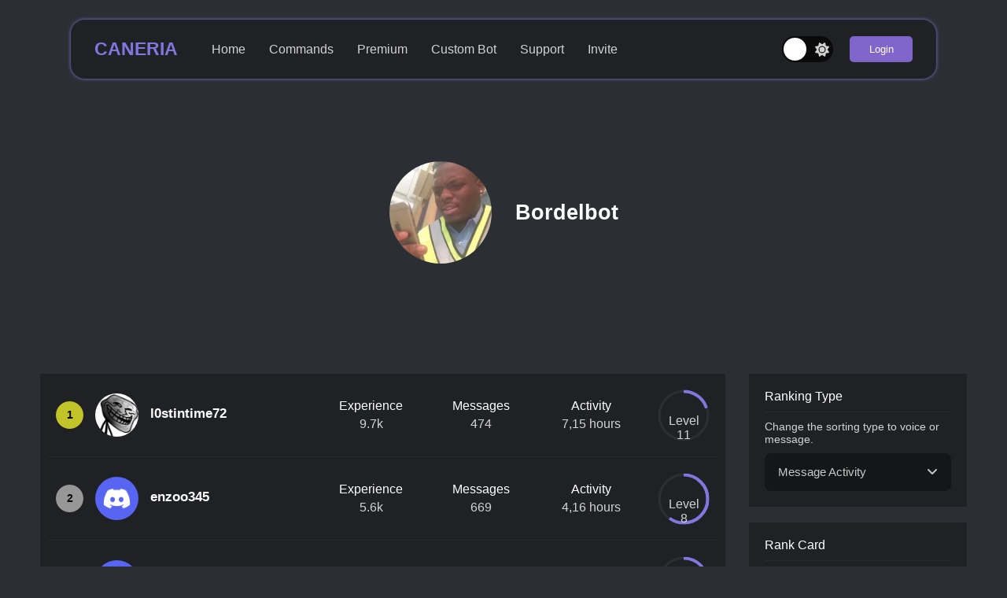

--- FILE ---
content_type: text/html; charset=utf-8
request_url: https://caneria.net/levels/817298029609877657
body_size: 13380
content:
<!DOCTYPE html><html><head><meta charSet="utf-8"/><meta name="publisher" content="Mustafa Can"/><meta name="robots" content="index, follow"/><meta name="application-name" content="Caneria"/><meta name="viewport" content="width=device-width,initial-scale=1"/><meta name="mobile-web-app-capable" content="yes"/><meta name="apple-mobile-web-app-title" content="Caneria - The Discord Bot"/><meta name="author" content="Mustafa Can"/><meta name="google" content="notranslate"/><meta name="color-scheme" content="light"/><link rel="shortcut icon" href="/assets/icons/favicon-round.png"/><link rel="apple-touch-icon" href="/assets/icons/favicon-round.png" sizes="512x512"/><link rel="canonical" href="https://caneria.net/levels/[id]"/><title>Caneria - The Discord Bot</title><meta name="description" content="Level ranking of Bordelbot | Invite Caneria to your server for many more features such as the level plugin."/><meta name="twitter:card" property="twitter:card" content="summary"/><meta name="twitter:site" property="twitter:site" content="@caneria"/><meta name="og:type" property="og:type" content="website"/><meta name="og:image" property="og:image" content="/assets/icons/favicon.png"/><meta name="og:image:width" property="og:image:width" content="512"/><meta name="og:image:height" property="og:image:height" content="512"/><meta name="og:image:type" property="og:image:type" content="image/png"/><meta name="og:title" property="og:title" content="Caneria - The Discord Bot"/><meta name="og:site_name" property="og:site_name" content="Caneria Bot"/><meta name="og:url" property="og:url" content="https://cdn.discordapp.com/icons/817298029609877657/add84d963928ade82804754376480c71.webp?size=1024"/><meta name="og:description" property="og:description" content="Level ranking of Bordelbot"/><meta name="next-head-count" content="26"/><link rel="preload" href="/_next/static/css/caecd9bd194c9584.css" as="style"/><link rel="stylesheet" href="/_next/static/css/caecd9bd194c9584.css" data-n-g=""/><link rel="preload" href="/_next/static/css/1fc38c93872bc454.css" as="style"/><link rel="stylesheet" href="/_next/static/css/1fc38c93872bc454.css" data-n-p=""/><noscript data-n-css=""></noscript><script defer="" nomodule="" src="/_next/static/chunks/polyfills-0d1b80a048d4787e.js"></script><script src="/_next/static/chunks/webpack-8a8806fd01989cf0.js" defer=""></script><script src="/_next/static/chunks/framework-4556c45dd113b893.js" defer=""></script><script src="/_next/static/chunks/main-05fed6726b331f18.js" defer=""></script><script src="/_next/static/chunks/pages/_app-a45fed068d691de2.js" defer=""></script><script src="/_next/static/chunks/c16184b3-85b20af7e1366d5e.js" defer=""></script><script src="/_next/static/chunks/927-364a796f6eb0d266.js" defer=""></script><script src="/_next/static/chunks/924-3021358c20dcfddf.js" defer=""></script><script src="/_next/static/chunks/29-90d79aefa2be9e7c.js" defer=""></script><script src="/_next/static/chunks/750-5bc9f7cd253141de.js" defer=""></script><script src="/_next/static/chunks/pages/levels/%5Bid%5D-d7f9a382a726f35c.js" defer=""></script><script src="/_next/static/f3321ae93a0f2c822f0e504572dc1580c55496fb/_buildManifest.js" defer=""></script><script src="/_next/static/f3321ae93a0f2c822f0e504572dc1580c55496fb/_ssgManifest.js" defer=""></script></head><body><div id="__next"><nav><div class="navbar_navbarMenuMount__XwKd6 m1000"><div class="navbar_navbarMenu__xYYzR"><div style="width:-webkit-fill-available;padding:20px"><div class="navbar_navbarHeader__mgEXb"><div class="navbar_element__e5Csx"><input type="checkbox" class="checkbox" id="chk1"/><label class="label" for="chk1"><svg aria-hidden="true" focusable="false" data-prefix="fas" data-icon="moon" class="svg-inline--fa fa-moon " role="img" xmlns="http://www.w3.org/2000/svg" viewBox="0 0 384 512" color="lightgray"><path fill="currentColor" d="M223.5 32C100 32 0 132.3 0 256S100 480 223.5 480c60.6 0 115.5-24.2 155.8-63.4c5-4.9 6.3-12.5 3.1-18.7s-10.1-9.7-17-8.5c-9.8 1.7-19.8 2.6-30.1 2.6c-96.9 0-175.5-78.8-175.5-176c0-65.8 36-123.1 89.3-153.3c6.1-3.5 9.2-10.5 7.7-17.3s-7.3-11.9-14.3-12.5c-6.3-.5-12.6-.8-19-.8z"></path></svg><svg aria-hidden="true" focusable="false" data-prefix="fas" data-icon="sun" class="svg-inline--fa fa-sun " role="img" xmlns="http://www.w3.org/2000/svg" viewBox="0 0 512 512" color="lightgray"><path fill="currentColor" d="M361.5 1.2c5 2.1 8.6 6.6 9.6 11.9L391 121l107.9 19.8c5.3 1 9.8 4.6 11.9 9.6s1.5 10.7-1.6 15.2L446.9 256l62.3 90.3c3.1 4.5 3.7 10.2 1.6 15.2s-6.6 8.6-11.9 9.6L391 391 371.1 498.9c-1 5.3-4.6 9.8-9.6 11.9s-10.7 1.5-15.2-1.6L256 446.9l-90.3 62.3c-4.5 3.1-10.2 3.7-15.2 1.6s-8.6-6.6-9.6-11.9L121 391 13.1 371.1c-5.3-1-9.8-4.6-11.9-9.6s-1.5-10.7 1.6-15.2L65.1 256 2.8 165.7c-3.1-4.5-3.7-10.2-1.6-15.2s6.6-8.6 11.9-9.6L121 121 140.9 13.1c1-5.3 4.6-9.8 9.6-11.9s10.7-1.5 15.2 1.6L256 65.1 346.3 2.8c4.5-3.1 10.2-3.7 15.2-1.6zM160 256a96 96 0 1 1 192 0 96 96 0 1 1 -192 0zm224 0a128 128 0 1 0 -256 0 128 128 0 1 0 256 0z"></path></svg><div class="ball"></div></label></div><div class="rowCenter"><a href="/">CANERIA</a></div><div class="navbar_barMount__AlMjD"><div class="navbar_bars__P9ZNc"><div class="navbar_bar1__wZHoc"></div><div class="navbar_bar2__YWXjO"></div><div class="navbar_bar3__9cwb_"></div></div></div></div><div class="navbar_left__nMGwK"><ul><li><a href="/">Home</a></li><li><a href="/commands">Commands</a></li><li><a href="/premium">Premium</a></li><li><a href="/custombot">Custom Bot</a></li><li><a href="/support">Support</a></li><li><a href="/invite">Invite</a></li></ul><div class="navbar_userMenuUpLine__akOKp"></div><div class="navbar_element__e5Csx"><div class="navbar_login__YinnL"><button>Login</button></div></div></div></div><div class="rowCenter navbar_right__I5BK8"></div></div></div><div class="navbar_navbarPadding__y4VFs"><div class="navbar_navbarMount__4gQFw"><div class="navbar_navbar__jP4A8"><div class="navbar_navbarHeader__mgEXb"><div class="m1000"><input type="checkbox" class="checkbox" id="chk2"/><label class="label" for="chk2"><svg aria-hidden="true" focusable="false" data-prefix="fas" data-icon="moon" class="svg-inline--fa fa-moon " role="img" xmlns="http://www.w3.org/2000/svg" viewBox="0 0 384 512" color="lightgray"><path fill="currentColor" d="M223.5 32C100 32 0 132.3 0 256S100 480 223.5 480c60.6 0 115.5-24.2 155.8-63.4c5-4.9 6.3-12.5 3.1-18.7s-10.1-9.7-17-8.5c-9.8 1.7-19.8 2.6-30.1 2.6c-96.9 0-175.5-78.8-175.5-176c0-65.8 36-123.1 89.3-153.3c6.1-3.5 9.2-10.5 7.7-17.3s-7.3-11.9-14.3-12.5c-6.3-.5-12.6-.8-19-.8z"></path></svg><svg aria-hidden="true" focusable="false" data-prefix="fas" data-icon="sun" class="svg-inline--fa fa-sun " role="img" xmlns="http://www.w3.org/2000/svg" viewBox="0 0 512 512" color="lightgray"><path fill="currentColor" d="M361.5 1.2c5 2.1 8.6 6.6 9.6 11.9L391 121l107.9 19.8c5.3 1 9.8 4.6 11.9 9.6s1.5 10.7-1.6 15.2L446.9 256l62.3 90.3c3.1 4.5 3.7 10.2 1.6 15.2s-6.6 8.6-11.9 9.6L391 391 371.1 498.9c-1 5.3-4.6 9.8-9.6 11.9s-10.7 1.5-15.2-1.6L256 446.9l-90.3 62.3c-4.5 3.1-10.2 3.7-15.2 1.6s-8.6-6.6-9.6-11.9L121 391 13.1 371.1c-5.3-1-9.8-4.6-11.9-9.6s-1.5-10.7 1.6-15.2L65.1 256 2.8 165.7c-3.1-4.5-3.7-10.2-1.6-15.2s6.6-8.6 11.9-9.6L121 121 140.9 13.1c1-5.3 4.6-9.8 9.6-11.9s10.7-1.5 15.2 1.6L256 65.1 346.3 2.8c4.5-3.1 10.2-3.7 15.2-1.6zM160 256a96 96 0 1 1 192 0 96 96 0 1 1 -192 0zm224 0a128 128 0 1 0 -256 0 128 128 0 1 0 256 0z"></path></svg><div class="ball"></div></label></div><div class="rowCenter"><a href="/">CANERIA</a></div><div class="navbar_barMount__AlMjD"><div class="navbar_bars__P9ZNc"><div class="navbar_bar1__wZHoc"></div><div class="navbar_bar2__YWXjO"></div><div class="navbar_bar3__9cwb_"></div></div></div></div><div class="navbar_navbarMenu__xYYzR p1000"><div class="navbar_left__nMGwK"><ul><li><a href="/">Home</a></li><li><a href="/commands">Commands</a></li><li><a href="/premium">Premium</a></li><li><a href="/custombot">Custom Bot</a></li><li><a href="/support">Support</a></li><li><a href="/invite">Invite</a></li></ul></div><div class="rowCenter navbar_right__I5BK8"></div></div></div></div></div></nav><main><div class="levels_headerMount__oC6hj"><div class="rowCenter levels_header__AO0Qs"><div class="rowCenter levels_headerLogo__ZVxya"><img width="130" height="130" alt="Bordelbot Icon" src="https://cdn.discordapp.com/icons/817298029609877657/add84d963928ade82804754376480c71.webp?size=240"/></div><div class="levels_headerContent__pS017"><div class="levels_headerTitle__VgZFh"><h1>Bordelbot</h1></div></div></div></div><div class="levels_content__1fGv1"><div class="levels_ranking__5XOb6"><div class="levels_userBox__rDfmq" id="user-1205680138822361138"><div class="levels_userBoxLeft__mB0oJ"><span>1</span><span><img width="55" height="55"
                                                        onerror="this.onerror=null;this.src='https://cdn.discordapp.com/embed/avatars/0.png';"
                                                        src="https://cdn.discordapp.com/avatars/1205680138822361138/3b5f59e17b0f66ee8668183fbe3ac5c7.png" /></span><h2>l0stintime72</h2><span class="levels_angel__v96rE"><svg aria-hidden="true" focusable="false" data-prefix="fas" data-icon="angle-down" class="svg-inline--fa fa-angle-down " role="img" xmlns="http://www.w3.org/2000/svg" viewBox="0 0 448 512"><path fill="currentColor" d="M201.4 374.6c12.5 12.5 32.8 12.5 45.3 0l160-160c12.5-12.5 12.5-32.8 0-45.3s-32.8-12.5-45.3 0L224 306.7 86.6 169.4c-12.5-12.5-32.8-12.5-45.3 0s-12.5 32.8 0 45.3l160 160z"></path></svg></span></div><div class="levels_userBoxRight__3rBGb"><div class="levels_valueBox__g5sB_"><h3>Experience</h3><span>9.7k</span></div><div class="levels_valueBox__g5sB_"><h3>Messages</h3><span>474</span></div><div class="levels_valueBox__g5sB_"><h3>Activity</h3><span>7,15 hours</span></div><div class="levels_valueBox__g5sB_"><div class="levels_circle-bar__LmgQB"><p><span>Level</span><span>11</span></p><div percentile="20" class="levels_pollAnswerBar__DtEYt"></div></div></div></div></div><div class="levels_userBox__rDfmq" id="user-514926598101794817"><div class="levels_userBoxLeft__mB0oJ"><span>2</span><span><img width="55" height="55"
                                                        onerror="this.onerror=null;this.src='https://cdn.discordapp.com/embed/avatars/0.png';"
                                                        src="https://cdn.discordapp.com/avatars/514926598101794817/7e13848707f909bfcc375354de3df764.png" /></span><h2>enzoo345</h2><span class="levels_angel__v96rE"><svg aria-hidden="true" focusable="false" data-prefix="fas" data-icon="angle-down" class="svg-inline--fa fa-angle-down " role="img" xmlns="http://www.w3.org/2000/svg" viewBox="0 0 448 512"><path fill="currentColor" d="M201.4 374.6c12.5 12.5 32.8 12.5 45.3 0l160-160c12.5-12.5 12.5-32.8 0-45.3s-32.8-12.5-45.3 0L224 306.7 86.6 169.4c-12.5-12.5-32.8-12.5-45.3 0s-12.5 32.8 0 45.3l160 160z"></path></svg></span></div><div class="levels_userBoxRight__3rBGb"><div class="levels_valueBox__g5sB_"><h3>Experience</h3><span>5.6k</span></div><div class="levels_valueBox__g5sB_"><h3>Messages</h3><span>669</span></div><div class="levels_valueBox__g5sB_"><h3>Activity</h3><span>4,16 hours</span></div><div class="levels_valueBox__g5sB_"><div class="levels_circle-bar__LmgQB"><p><span>Level</span><span>8</span></p><div percentile="60" class="levels_pollAnswerBar__DtEYt"></div></div></div></div></div><div class="levels_userBox__rDfmq" id="user-710165773439598704"><div class="levels_userBoxLeft__mB0oJ"><span>3</span><span><img width="55" height="55"
                                                        onerror="this.onerror=null;this.src='https://cdn.discordapp.com/embed/avatars/0.png';"
                                                        src="https://cdn.discordapp.com/avatars/710165773439598704/e3c49ea017b0e56fa888cdf88800eeaf.png" /></span><h2>Shérine</h2><span class="levels_angel__v96rE"><svg aria-hidden="true" focusable="false" data-prefix="fas" data-icon="angle-down" class="svg-inline--fa fa-angle-down " role="img" xmlns="http://www.w3.org/2000/svg" viewBox="0 0 448 512"><path fill="currentColor" d="M201.4 374.6c12.5 12.5 32.8 12.5 45.3 0l160-160c12.5-12.5 12.5-32.8 0-45.3s-32.8-12.5-45.3 0L224 306.7 86.6 169.4c-12.5-12.5-32.8-12.5-45.3 0s-12.5 32.8 0 45.3l160 160z"></path></svg></span></div><div class="levels_userBoxRight__3rBGb"><div class="levels_valueBox__g5sB_"><h3>Experience</h3><span>595</span></div><div class="levels_valueBox__g5sB_"><h3>Messages</h3><span>57</span></div><div class="levels_valueBox__g5sB_"><h3>Activity</h3><span>0,43 hours</span></div><div class="levels_valueBox__g5sB_"><div class="levels_circle-bar__LmgQB"><p><span>Level</span><span>2</span></p><div percentile="65" class="levels_pollAnswerBar__DtEYt"></div></div></div></div></div><div class="levels_userBox__rDfmq" id="user-1032803186387472405"><div class="levels_userBoxLeft__mB0oJ"><span>4</span><span><img width="55" height="55"
                                                        onerror="this.onerror=null;this.src='https://cdn.discordapp.com/embed/avatars/0.png';"
                                                        src="https://cdn.discordapp.com/avatars/1032803186387472405/792a1a2922349606a5b817fe3a87d950.png" /></span><h2>lacy-lotus</h2><span class="levels_angel__v96rE"><svg aria-hidden="true" focusable="false" data-prefix="fas" data-icon="angle-down" class="svg-inline--fa fa-angle-down " role="img" xmlns="http://www.w3.org/2000/svg" viewBox="0 0 448 512"><path fill="currentColor" d="M201.4 374.6c12.5 12.5 32.8 12.5 45.3 0l160-160c12.5-12.5 12.5-32.8 0-45.3s-32.8-12.5-45.3 0L224 306.7 86.6 169.4c-12.5-12.5-32.8-12.5-45.3 0s-12.5 32.8 0 45.3l160 160z"></path></svg></span></div><div class="levels_userBoxRight__3rBGb"><div class="levels_valueBox__g5sB_"><h3>Experience</h3><span>270</span></div><div class="levels_valueBox__g5sB_"><h3>Messages</h3><span>27</span></div><div class="levels_valueBox__g5sB_"><h3>Activity</h3><span>0,2 hours</span></div><div class="levels_valueBox__g5sB_"><div class="levels_circle-bar__LmgQB"><p><span>Level</span><span>1</span></p><div percentile="60" class="levels_pollAnswerBar__DtEYt"></div></div></div></div></div><div class="levels_userBox__rDfmq" id="user-1038157373107339285"><div class="levels_userBoxLeft__mB0oJ"><span>5</span><span><img width="55" height="55"
                                                        onerror="this.onerror=null;this.src='https://cdn.discordapp.com/embed/avatars/0.png';"
                                                        src="https://cdn.discordapp.com/avatars/1038157373107339285/503e1d53c44fdb8e55a991228da17c3c.png" /></span><h2>erwan la melo 🥷🏽</h2><span class="levels_angel__v96rE"><svg aria-hidden="true" focusable="false" data-prefix="fas" data-icon="angle-down" class="svg-inline--fa fa-angle-down " role="img" xmlns="http://www.w3.org/2000/svg" viewBox="0 0 448 512"><path fill="currentColor" d="M201.4 374.6c12.5 12.5 32.8 12.5 45.3 0l160-160c12.5-12.5 12.5-32.8 0-45.3s-32.8-12.5-45.3 0L224 306.7 86.6 169.4c-12.5-12.5-32.8-12.5-45.3 0s-12.5 32.8 0 45.3l160 160z"></path></svg></span></div><div class="levels_userBoxRight__3rBGb"><div class="levels_valueBox__g5sB_"><h3>Experience</h3><span>203</span></div><div class="levels_valueBox__g5sB_"><h3>Messages</h3><span>16</span></div><div class="levels_valueBox__g5sB_"><h3>Activity</h3><span>0,15 hours</span></div><div class="levels_valueBox__g5sB_"><div class="levels_circle-bar__LmgQB"><p><span>Level</span><span>1</span></p><div percentile="35" class="levels_pollAnswerBar__DtEYt"></div></div></div></div></div><div class="levels_userBox__rDfmq" id="user-856604359801831434"><div class="levels_userBoxLeft__mB0oJ"><span>6</span><span><img width="55" height="55"
                                                        onerror="this.onerror=null;this.src='https://cdn.discordapp.com/embed/avatars/0.png';"
                                                        src="https://cdn.discordapp.com/avatars/856604359801831434/b6e199b92b28a323730afd1e9dd0b017.png" /></span><h2>Aziz</h2><span class="levels_angel__v96rE"><svg aria-hidden="true" focusable="false" data-prefix="fas" data-icon="angle-down" class="svg-inline--fa fa-angle-down " role="img" xmlns="http://www.w3.org/2000/svg" viewBox="0 0 448 512"><path fill="currentColor" d="M201.4 374.6c12.5 12.5 32.8 12.5 45.3 0l160-160c12.5-12.5 12.5-32.8 0-45.3s-32.8-12.5-45.3 0L224 306.7 86.6 169.4c-12.5-12.5-32.8-12.5-45.3 0s-12.5 32.8 0 45.3l160 160z"></path></svg></span></div><div class="levels_userBoxRight__3rBGb"><div class="levels_valueBox__g5sB_"><h3>Experience</h3><span>129</span></div><div class="levels_valueBox__g5sB_"><h3>Messages</h3><span>8</span></div><div class="levels_valueBox__g5sB_"><h3>Activity</h3><span>0,1 hours</span></div><div class="levels_valueBox__g5sB_"><div class="levels_circle-bar__LmgQB"><p><span>Level</span><span>1</span></p><div percentile="10" class="levels_pollAnswerBar__DtEYt"></div></div></div></div></div><div class="levels_userBox__rDfmq" id="user-968880699950116914"><div class="levels_userBoxLeft__mB0oJ"><span>7</span><span><img width="55" height="55"
                                                        onerror="this.onerror=null;this.src='https://cdn.discordapp.com/embed/avatars/0.png';"
                                                        src="https://cdn.discordapp.com/embed/avatars/0.png" /></span><h2>sherine</h2><span class="levels_angel__v96rE"><svg aria-hidden="true" focusable="false" data-prefix="fas" data-icon="angle-down" class="svg-inline--fa fa-angle-down " role="img" xmlns="http://www.w3.org/2000/svg" viewBox="0 0 448 512"><path fill="currentColor" d="M201.4 374.6c12.5 12.5 32.8 12.5 45.3 0l160-160c12.5-12.5 12.5-32.8 0-45.3s-32.8-12.5-45.3 0L224 306.7 86.6 169.4c-12.5-12.5-32.8-12.5-45.3 0s-12.5 32.8 0 45.3l160 160z"></path></svg></span></div><div class="levels_userBoxRight__3rBGb"><div class="levels_valueBox__g5sB_"><h3>Experience</h3><span>117</span></div><div class="levels_valueBox__g5sB_"><h3>Messages</h3><span>8</span></div><div class="levels_valueBox__g5sB_"><h3>Activity</h3><span>0,08 hours</span></div><div class="levels_valueBox__g5sB_"><div class="levels_circle-bar__LmgQB"><p><span>Level</span><span>0</span></p><div percentile="80" class="levels_pollAnswerBar__DtEYt"></div></div></div></div></div><div class="levels_userBox__rDfmq" id="user-1449692761015062650"><div class="levels_userBoxLeft__mB0oJ"><span>8</span><span><img width="55" height="55"
                                                        onerror="this.onerror=null;this.src='https://cdn.discordapp.com/embed/avatars/0.png';"
                                                        src="https://cdn.discordapp.com/embed/avatars/0.png" /></span><h2>glixbytv0959</h2><span class="levels_angel__v96rE"><svg aria-hidden="true" focusable="false" data-prefix="fas" data-icon="angle-down" class="svg-inline--fa fa-angle-down " role="img" xmlns="http://www.w3.org/2000/svg" viewBox="0 0 448 512"><path fill="currentColor" d="M201.4 374.6c12.5 12.5 32.8 12.5 45.3 0l160-160c12.5-12.5 12.5-32.8 0-45.3s-32.8-12.5-45.3 0L224 306.7 86.6 169.4c-12.5-12.5-32.8-12.5-45.3 0s-12.5 32.8 0 45.3l160 160z"></path></svg></span></div><div class="levels_userBoxRight__3rBGb"><div class="levels_valueBox__g5sB_"><h3>Experience</h3><span>113</span></div><div class="levels_valueBox__g5sB_"><h3>Messages</h3><span>40</span></div><div class="levels_valueBox__g5sB_"><h3>Activity</h3><span>0,08 hours</span></div><div class="levels_valueBox__g5sB_"><div class="levels_circle-bar__LmgQB"><p><span>Level</span><span>0</span></p><div percentile="80" class="levels_pollAnswerBar__DtEYt"></div></div></div></div></div><div class="levels_userBox__rDfmq" id="user-1011758803945009253"><div class="levels_userBoxLeft__mB0oJ"><span>9</span><span><img width="55" height="55"
                                                        onerror="this.onerror=null;this.src='https://cdn.discordapp.com/embed/avatars/0.png';"
                                                        src="https://cdn.discordapp.com/avatars/1011758803945009253/eb694e1feae114842069b5aa3f8db06c.png" /></span><h2>igo_je_me_suis_fais_ban</h2><span class="levels_angel__v96rE"><svg aria-hidden="true" focusable="false" data-prefix="fas" data-icon="angle-down" class="svg-inline--fa fa-angle-down " role="img" xmlns="http://www.w3.org/2000/svg" viewBox="0 0 448 512"><path fill="currentColor" d="M201.4 374.6c12.5 12.5 32.8 12.5 45.3 0l160-160c12.5-12.5 12.5-32.8 0-45.3s-32.8-12.5-45.3 0L224 306.7 86.6 169.4c-12.5-12.5-32.8-12.5-45.3 0s-12.5 32.8 0 45.3l160 160z"></path></svg></span></div><div class="levels_userBoxRight__3rBGb"><div class="levels_valueBox__g5sB_"><h3>Experience</h3><span>112</span></div><div class="levels_valueBox__g5sB_"><h3>Messages</h3><span>9</span></div><div class="levels_valueBox__g5sB_"><h3>Activity</h3><span>0,08 hours</span></div><div class="levels_valueBox__g5sB_"><div class="levels_circle-bar__LmgQB"><p><span>Level</span><span>0</span></p><div percentile="80" class="levels_pollAnswerBar__DtEYt"></div></div></div></div></div><div class="levels_userBox__rDfmq" id="user-1081557326420516914"><div class="levels_userBoxLeft__mB0oJ"><span>10</span><span><img width="55" height="55"
                                                        onerror="this.onerror=null;this.src='https://cdn.discordapp.com/embed/avatars/0.png';"
                                                        src="https://cdn.discordapp.com/avatars/1081557326420516914/4c0dab30a5128b8df8f0f152759fe089.png" /></span><h2>narhaya</h2><span class="levels_angel__v96rE"><svg aria-hidden="true" focusable="false" data-prefix="fas" data-icon="angle-down" class="svg-inline--fa fa-angle-down " role="img" xmlns="http://www.w3.org/2000/svg" viewBox="0 0 448 512"><path fill="currentColor" d="M201.4 374.6c12.5 12.5 32.8 12.5 45.3 0l160-160c12.5-12.5 12.5-32.8 0-45.3s-32.8-12.5-45.3 0L224 306.7 86.6 169.4c-12.5-12.5-32.8-12.5-45.3 0s-12.5 32.8 0 45.3l160 160z"></path></svg></span></div><div class="levels_userBoxRight__3rBGb"><div class="levels_valueBox__g5sB_"><h3>Experience</h3><span>96</span></div><div class="levels_valueBox__g5sB_"><h3>Messages</h3><span>6</span></div><div class="levels_valueBox__g5sB_"><h3>Activity</h3><span>0,06 hours</span></div><div class="levels_valueBox__g5sB_"><div class="levels_circle-bar__LmgQB"><p><span>Level</span><span>0</span></p><div percentile="75" class="levels_pollAnswerBar__DtEYt"></div></div></div></div></div><div class="levels_userBox__rDfmq" id="user-996000022132957184"><div class="levels_userBoxLeft__mB0oJ"><span>11</span><span><img width="55" height="55"
                                                        onerror="this.onerror=null;this.src='https://cdn.discordapp.com/embed/avatars/0.png';"
                                                        src="https://cdn.discordapp.com/avatars/996000022132957184/ab4fbb278e2289c27f896067378099f1.png" /></span><h2>🥳ELRIC LE BOSS 🥳</h2><span class="levels_angel__v96rE"><svg aria-hidden="true" focusable="false" data-prefix="fas" data-icon="angle-down" class="svg-inline--fa fa-angle-down " role="img" xmlns="http://www.w3.org/2000/svg" viewBox="0 0 448 512"><path fill="currentColor" d="M201.4 374.6c12.5 12.5 32.8 12.5 45.3 0l160-160c12.5-12.5 12.5-32.8 0-45.3s-32.8-12.5-45.3 0L224 306.7 86.6 169.4c-12.5-12.5-32.8-12.5-45.3 0s-12.5 32.8 0 45.3l160 160z"></path></svg></span></div><div class="levels_userBoxRight__3rBGb"><div class="levels_valueBox__g5sB_"><h3>Experience</h3><span>89</span></div><div class="levels_valueBox__g5sB_"><h3>Messages</h3><span>5</span></div><div class="levels_valueBox__g5sB_"><h3>Activity</h3><span>0,06 hours</span></div><div class="levels_valueBox__g5sB_"><div class="levels_circle-bar__LmgQB"><p><span>Level</span><span>0</span></p><div percentile="70" class="levels_pollAnswerBar__DtEYt"></div></div></div></div></div><div class="levels_userBox__rDfmq" id="user-1447324844784881776"><div class="levels_userBoxLeft__mB0oJ"><span>12</span><span><img width="55" height="55"
                                                        onerror="this.onerror=null;this.src='https://cdn.discordapp.com/embed/avatars/0.png';"
                                                        src="https://cdn.discordapp.com/embed/avatars/0.png" /></span><h2>ktlwgxdg</h2><span class="levels_angel__v96rE"><svg aria-hidden="true" focusable="false" data-prefix="fas" data-icon="angle-down" class="svg-inline--fa fa-angle-down " role="img" xmlns="http://www.w3.org/2000/svg" viewBox="0 0 448 512"><path fill="currentColor" d="M201.4 374.6c12.5 12.5 32.8 12.5 45.3 0l160-160c12.5-12.5 12.5-32.8 0-45.3s-32.8-12.5-45.3 0L224 306.7 86.6 169.4c-12.5-12.5-32.8-12.5-45.3 0s-12.5 32.8 0 45.3l160 160z"></path></svg></span></div><div class="levels_userBoxRight__3rBGb"><div class="levels_valueBox__g5sB_"><h3>Experience</h3><span>72</span></div><div class="levels_valueBox__g5sB_"><h3>Messages</h3><span>21</span></div><div class="levels_valueBox__g5sB_"><h3>Activity</h3><span>0,05 hours</span></div><div class="levels_valueBox__g5sB_"><div class="levels_circle-bar__LmgQB"><p><span>Level</span><span>0</span></p><div percentile="55" class="levels_pollAnswerBar__DtEYt"></div></div></div></div></div><div class="levels_userBox__rDfmq" id="user-776875473456201728"><div class="levels_userBoxLeft__mB0oJ"><span>13</span><span><img width="55" height="55"
                                                        onerror="this.onerror=null;this.src='https://cdn.discordapp.com/embed/avatars/0.png';"
                                                        src="https://cdn.discordapp.com/avatars/776875473456201728/423516ed1a0d41f7bb05cccb89e4824f.png" /></span><h2>Tsuki</h2><span class="levels_angel__v96rE"><svg aria-hidden="true" focusable="false" data-prefix="fas" data-icon="angle-down" class="svg-inline--fa fa-angle-down " role="img" xmlns="http://www.w3.org/2000/svg" viewBox="0 0 448 512"><path fill="currentColor" d="M201.4 374.6c12.5 12.5 32.8 12.5 45.3 0l160-160c12.5-12.5 12.5-32.8 0-45.3s-32.8-12.5-45.3 0L224 306.7 86.6 169.4c-12.5-12.5-32.8-12.5-45.3 0s-12.5 32.8 0 45.3l160 160z"></path></svg></span></div><div class="levels_userBoxRight__3rBGb"><div class="levels_valueBox__g5sB_"><h3>Experience</h3><span>63</span></div><div class="levels_valueBox__g5sB_"><h3>Messages</h3><span>6</span></div><div class="levels_valueBox__g5sB_"><h3>Activity</h3><span>0,05 hours</span></div><div class="levels_valueBox__g5sB_"><div class="levels_circle-bar__LmgQB"><p><span>Level</span><span>0</span></p><div percentile="50" class="levels_pollAnswerBar__DtEYt"></div></div></div></div></div><div class="levels_userBox__rDfmq" id="user-1079851817497796658"><div class="levels_userBoxLeft__mB0oJ"><span>14</span><span><img width="55" height="55"
                                                        onerror="this.onerror=null;this.src='https://cdn.discordapp.com/embed/avatars/0.png';"
                                                        src="https://cdn.discordapp.com/avatars/1079851817497796658/b86588a3494c8d6da66b8dc13b5e2a87.png" /></span><h2>springbonnye16s</h2><span class="levels_angel__v96rE"><svg aria-hidden="true" focusable="false" data-prefix="fas" data-icon="angle-down" class="svg-inline--fa fa-angle-down " role="img" xmlns="http://www.w3.org/2000/svg" viewBox="0 0 448 512"><path fill="currentColor" d="M201.4 374.6c12.5 12.5 32.8 12.5 45.3 0l160-160c12.5-12.5 12.5-32.8 0-45.3s-32.8-12.5-45.3 0L224 306.7 86.6 169.4c-12.5-12.5-32.8-12.5-45.3 0s-12.5 32.8 0 45.3l160 160z"></path></svg></span></div><div class="levels_userBoxRight__3rBGb"><div class="levels_valueBox__g5sB_"><h3>Experience</h3><span>46</span></div><div class="levels_valueBox__g5sB_"><h3>Messages</h3><span>3</span></div><div class="levels_valueBox__g5sB_"><h3>Activity</h3><span>0,03 hours</span></div><div class="levels_valueBox__g5sB_"><div class="levels_circle-bar__LmgQB"><p><span>Level</span><span>0</span></p><div percentile="35" class="levels_pollAnswerBar__DtEYt"></div></div></div></div></div><div class="levels_userBox__rDfmq" id="user-612993349703565312"><div class="levels_userBoxLeft__mB0oJ"><span>15</span><span><img width="55" height="55"
                                                        onerror="this.onerror=null;this.src='https://cdn.discordapp.com/embed/avatars/0.png';"
                                                        src="https://cdn.discordapp.com/avatars/612993349703565312/72a480e37da37b8257c20805cd49b95b.png" /></span><h2>sami4428</h2><span class="levels_angel__v96rE"><svg aria-hidden="true" focusable="false" data-prefix="fas" data-icon="angle-down" class="svg-inline--fa fa-angle-down " role="img" xmlns="http://www.w3.org/2000/svg" viewBox="0 0 448 512"><path fill="currentColor" d="M201.4 374.6c12.5 12.5 32.8 12.5 45.3 0l160-160c12.5-12.5 12.5-32.8 0-45.3s-32.8-12.5-45.3 0L224 306.7 86.6 169.4c-12.5-12.5-32.8-12.5-45.3 0s-12.5 32.8 0 45.3l160 160z"></path></svg></span></div><div class="levels_userBoxRight__3rBGb"><div class="levels_valueBox__g5sB_"><h3>Experience</h3><span>46</span></div><div class="levels_valueBox__g5sB_"><h3>Messages</h3><span>3</span></div><div class="levels_valueBox__g5sB_"><h3>Activity</h3><span>0,03 hours</span></div><div class="levels_valueBox__g5sB_"><div class="levels_circle-bar__LmgQB"><p><span>Level</span><span>0</span></p><div percentile="35" class="levels_pollAnswerBar__DtEYt"></div></div></div></div></div><div class="levels_userBox__rDfmq" id="user-1008788309318840331"><div class="levels_userBoxLeft__mB0oJ"><span>16</span><span><img width="55" height="55"
                                                        onerror="this.onerror=null;this.src='https://cdn.discordapp.com/embed/avatars/0.png';"
                                                        src="https://cdn.discordapp.com/avatars/1008788309318840331/b5a5e5e2594d05f228d7c18cd5a17878.png" /></span><h2>Slinky</h2><span class="levels_angel__v96rE"><svg aria-hidden="true" focusable="false" data-prefix="fas" data-icon="angle-down" class="svg-inline--fa fa-angle-down " role="img" xmlns="http://www.w3.org/2000/svg" viewBox="0 0 448 512"><path fill="currentColor" d="M201.4 374.6c12.5 12.5 32.8 12.5 45.3 0l160-160c12.5-12.5 12.5-32.8 0-45.3s-32.8-12.5-45.3 0L224 306.7 86.6 169.4c-12.5-12.5-32.8-12.5-45.3 0s-12.5 32.8 0 45.3l160 160z"></path></svg></span></div><div class="levels_userBoxRight__3rBGb"><div class="levels_valueBox__g5sB_"><h3>Experience</h3><span>46</span></div><div class="levels_valueBox__g5sB_"><h3>Messages</h3><span>3</span></div><div class="levels_valueBox__g5sB_"><h3>Activity</h3><span>0,03 hours</span></div><div class="levels_valueBox__g5sB_"><div class="levels_circle-bar__LmgQB"><p><span>Level</span><span>0</span></p><div percentile="35" class="levels_pollAnswerBar__DtEYt"></div></div></div></div></div><div class="levels_userBox__rDfmq" id="user-700799413487927449"><div class="levels_userBoxLeft__mB0oJ"><span>17</span><span><img width="55" height="55"
                                                        onerror="this.onerror=null;this.src='https://cdn.discordapp.com/embed/avatars/0.png';"
                                                        src="https://cdn.discordapp.com/avatars/700799413487927449/21e30ceb7ddd4aca06d1581ff4fa3a66.png" /></span><h2>sacanda</h2><span class="levels_angel__v96rE"><svg aria-hidden="true" focusable="false" data-prefix="fas" data-icon="angle-down" class="svg-inline--fa fa-angle-down " role="img" xmlns="http://www.w3.org/2000/svg" viewBox="0 0 448 512"><path fill="currentColor" d="M201.4 374.6c12.5 12.5 32.8 12.5 45.3 0l160-160c12.5-12.5 12.5-32.8 0-45.3s-32.8-12.5-45.3 0L224 306.7 86.6 169.4c-12.5-12.5-32.8-12.5-45.3 0s-12.5 32.8 0 45.3l160 160z"></path></svg></span></div><div class="levels_userBoxRight__3rBGb"><div class="levels_valueBox__g5sB_"><h3>Experience</h3><span>45</span></div><div class="levels_valueBox__g5sB_"><h3>Messages</h3><span>3</span></div><div class="levels_valueBox__g5sB_"><h3>Activity</h3><span>0,03 hours</span></div><div class="levels_valueBox__g5sB_"><div class="levels_circle-bar__LmgQB"><p><span>Level</span><span>0</span></p><div percentile="35" class="levels_pollAnswerBar__DtEYt"></div></div></div></div></div><div class="levels_userBox__rDfmq" id="user-741997717135294525"><div class="levels_userBoxLeft__mB0oJ"><span>18</span><span><img width="55" height="55"
                                                        onerror="this.onerror=null;this.src='https://cdn.discordapp.com/embed/avatars/0.png';"
                                                        src="https://cdn.discordapp.com/avatars/741997717135294525/d3f6efd8e620af0e1b2d0edaac93e608.png" /></span><h2>wiliamsoarer</h2><span class="levels_angel__v96rE"><svg aria-hidden="true" focusable="false" data-prefix="fas" data-icon="angle-down" class="svg-inline--fa fa-angle-down " role="img" xmlns="http://www.w3.org/2000/svg" viewBox="0 0 448 512"><path fill="currentColor" d="M201.4 374.6c12.5 12.5 32.8 12.5 45.3 0l160-160c12.5-12.5 12.5-32.8 0-45.3s-32.8-12.5-45.3 0L224 306.7 86.6 169.4c-12.5-12.5-32.8-12.5-45.3 0s-12.5 32.8 0 45.3l160 160z"></path></svg></span></div><div class="levels_userBoxRight__3rBGb"><div class="levels_valueBox__g5sB_"><h3>Experience</h3><span>45</span></div><div class="levels_valueBox__g5sB_"><h3>Messages</h3><span>8</span></div><div class="levels_valueBox__g5sB_"><h3>Activity</h3><span>0,03 hours</span></div><div class="levels_valueBox__g5sB_"><div class="levels_circle-bar__LmgQB"><p><span>Level</span><span>0</span></p><div percentile="35" class="levels_pollAnswerBar__DtEYt"></div></div></div></div></div><div class="levels_userBox__rDfmq" id="user-605029783893442564"><div class="levels_userBoxLeft__mB0oJ"><span>19</span><span><img width="55" height="55"
                                                        onerror="this.onerror=null;this.src='https://cdn.discordapp.com/embed/avatars/0.png';"
                                                        src="https://cdn.discordapp.com/avatars/605029783893442564/c6bd94d23325092654d2e4091f0ac864.png" /></span><h2>Infantería</h2><span class="levels_angel__v96rE"><svg aria-hidden="true" focusable="false" data-prefix="fas" data-icon="angle-down" class="svg-inline--fa fa-angle-down " role="img" xmlns="http://www.w3.org/2000/svg" viewBox="0 0 448 512"><path fill="currentColor" d="M201.4 374.6c12.5 12.5 32.8 12.5 45.3 0l160-160c12.5-12.5 12.5-32.8 0-45.3s-32.8-12.5-45.3 0L224 306.7 86.6 169.4c-12.5-12.5-32.8-12.5-45.3 0s-12.5 32.8 0 45.3l160 160z"></path></svg></span></div><div class="levels_userBoxRight__3rBGb"><div class="levels_valueBox__g5sB_"><h3>Experience</h3><span>44</span></div><div class="levels_valueBox__g5sB_"><h3>Messages</h3><span>3</span></div><div class="levels_valueBox__g5sB_"><h3>Activity</h3><span>0,03 hours</span></div><div class="levels_valueBox__g5sB_"><div class="levels_circle-bar__LmgQB"><p><span>Level</span><span>0</span></p><div percentile="35" class="levels_pollAnswerBar__DtEYt"></div></div></div></div></div><div class="levels_userBox__rDfmq" id="user-938176122301055046"><div class="levels_userBoxLeft__mB0oJ"><span>20</span><span><img width="55" height="55"
                                                        onerror="this.onerror=null;this.src='https://cdn.discordapp.com/embed/avatars/0.png';"
                                                        src="https://cdn.discordapp.com/avatars/938176122301055046/91cdfac14c43fc45b86ef68a85557ec8.png" /></span><h2>hank_knah</h2><span class="levels_angel__v96rE"><svg aria-hidden="true" focusable="false" data-prefix="fas" data-icon="angle-down" class="svg-inline--fa fa-angle-down " role="img" xmlns="http://www.w3.org/2000/svg" viewBox="0 0 448 512"><path fill="currentColor" d="M201.4 374.6c12.5 12.5 32.8 12.5 45.3 0l160-160c12.5-12.5 12.5-32.8 0-45.3s-32.8-12.5-45.3 0L224 306.7 86.6 169.4c-12.5-12.5-32.8-12.5-45.3 0s-12.5 32.8 0 45.3l160 160z"></path></svg></span></div><div class="levels_userBoxRight__3rBGb"><div class="levels_valueBox__g5sB_"><h3>Experience</h3><span>44</span></div><div class="levels_valueBox__g5sB_"><h3>Messages</h3><span>3</span></div><div class="levels_valueBox__g5sB_"><h3>Activity</h3><span>0,03 hours</span></div><div class="levels_valueBox__g5sB_"><div class="levels_circle-bar__LmgQB"><p><span>Level</span><span>0</span></p><div percentile="35" class="levels_pollAnswerBar__DtEYt"></div></div></div></div></div><div class="levels_userBox__rDfmq" id="user-1434188005773672582"><div class="levels_userBoxLeft__mB0oJ"><span>21</span><span><img width="55" height="55"
                                                        onerror="this.onerror=null;this.src='https://cdn.discordapp.com/embed/avatars/0.png';"
                                                        src="https://cdn.discordapp.com/embed/avatars/0.png" /></span><h2>wingedgoat0468</h2><span class="levels_angel__v96rE"><svg aria-hidden="true" focusable="false" data-prefix="fas" data-icon="angle-down" class="svg-inline--fa fa-angle-down " role="img" xmlns="http://www.w3.org/2000/svg" viewBox="0 0 448 512"><path fill="currentColor" d="M201.4 374.6c12.5 12.5 32.8 12.5 45.3 0l160-160c12.5-12.5 12.5-32.8 0-45.3s-32.8-12.5-45.3 0L224 306.7 86.6 169.4c-12.5-12.5-32.8-12.5-45.3 0s-12.5 32.8 0 45.3l160 160z"></path></svg></span></div><div class="levels_userBoxRight__3rBGb"><div class="levels_valueBox__g5sB_"><h3>Experience</h3><span>44</span></div><div class="levels_valueBox__g5sB_"><h3>Messages</h3><span>4</span></div><div class="levels_valueBox__g5sB_"><h3>Activity</h3><span>0,03 hours</span></div><div class="levels_valueBox__g5sB_"><div class="levels_circle-bar__LmgQB"><p><span>Level</span><span>0</span></p><div percentile="35" class="levels_pollAnswerBar__DtEYt"></div></div></div></div></div><div class="levels_userBox__rDfmq" id="user-707235186709889118"><div class="levels_userBoxLeft__mB0oJ"><span>22</span><span><img width="55" height="55"
                                                        onerror="this.onerror=null;this.src='https://cdn.discordapp.com/embed/avatars/0.png';"
                                                        src="https://cdn.discordapp.com/avatars/707235186709889118/b1d0bd2367d2debebd6739a387f2d73d.png" /></span><h2>luvi4u</h2><span class="levels_angel__v96rE"><svg aria-hidden="true" focusable="false" data-prefix="fas" data-icon="angle-down" class="svg-inline--fa fa-angle-down " role="img" xmlns="http://www.w3.org/2000/svg" viewBox="0 0 448 512"><path fill="currentColor" d="M201.4 374.6c12.5 12.5 32.8 12.5 45.3 0l160-160c12.5-12.5 12.5-32.8 0-45.3s-32.8-12.5-45.3 0L224 306.7 86.6 169.4c-12.5-12.5-32.8-12.5-45.3 0s-12.5 32.8 0 45.3l160 160z"></path></svg></span></div><div class="levels_userBoxRight__3rBGb"><div class="levels_valueBox__g5sB_"><h3>Experience</h3><span>43</span></div><div class="levels_valueBox__g5sB_"><h3>Messages</h3><span>3</span></div><div class="levels_valueBox__g5sB_"><h3>Activity</h3><span>0,03 hours</span></div><div class="levels_valueBox__g5sB_"><div class="levels_circle-bar__LmgQB"><p><span>Level</span><span>0</span></p><div percentile="35" class="levels_pollAnswerBar__DtEYt"></div></div></div></div></div><div class="levels_userBox__rDfmq" id="user-983372161681076244"><div class="levels_userBoxLeft__mB0oJ"><span>23</span><span><img width="55" height="55"
                                                        onerror="this.onerror=null;this.src='https://cdn.discordapp.com/embed/avatars/0.png';"
                                                        src="https://cdn.discordapp.com/avatars/983372161681076244/a3f8ef6f8155f7320ac4bf56e4f09ef7.png" /></span><h2>.gameskate</h2><span class="levels_angel__v96rE"><svg aria-hidden="true" focusable="false" data-prefix="fas" data-icon="angle-down" class="svg-inline--fa fa-angle-down " role="img" xmlns="http://www.w3.org/2000/svg" viewBox="0 0 448 512"><path fill="currentColor" d="M201.4 374.6c12.5 12.5 32.8 12.5 45.3 0l160-160c12.5-12.5 12.5-32.8 0-45.3s-32.8-12.5-45.3 0L224 306.7 86.6 169.4c-12.5-12.5-32.8-12.5-45.3 0s-12.5 32.8 0 45.3l160 160z"></path></svg></span></div><div class="levels_userBoxRight__3rBGb"><div class="levels_valueBox__g5sB_"><h3>Experience</h3><span>43</span></div><div class="levels_valueBox__g5sB_"><h3>Messages</h3><span>3</span></div><div class="levels_valueBox__g5sB_"><h3>Activity</h3><span>0,03 hours</span></div><div class="levels_valueBox__g5sB_"><div class="levels_circle-bar__LmgQB"><p><span>Level</span><span>0</span></p><div percentile="35" class="levels_pollAnswerBar__DtEYt"></div></div></div></div></div><div class="levels_userBox__rDfmq" id="user-1088442613910224897"><div class="levels_userBoxLeft__mB0oJ"><span>24</span><span><img width="55" height="55"
                                                        onerror="this.onerror=null;this.src='https://cdn.discordapp.com/embed/avatars/0.png';"
                                                        src="https://cdn.discordapp.com/avatars/1088442613910224897/5a37fbbdf54e6304252b31a5001359d4.png" /></span><h2>aspiroavendis</h2><span class="levels_angel__v96rE"><svg aria-hidden="true" focusable="false" data-prefix="fas" data-icon="angle-down" class="svg-inline--fa fa-angle-down " role="img" xmlns="http://www.w3.org/2000/svg" viewBox="0 0 448 512"><path fill="currentColor" d="M201.4 374.6c12.5 12.5 32.8 12.5 45.3 0l160-160c12.5-12.5 12.5-32.8 0-45.3s-32.8-12.5-45.3 0L224 306.7 86.6 169.4c-12.5-12.5-32.8-12.5-45.3 0s-12.5 32.8 0 45.3l160 160z"></path></svg></span></div><div class="levels_userBoxRight__3rBGb"><div class="levels_valueBox__g5sB_"><h3>Experience</h3><span>40</span></div><div class="levels_valueBox__g5sB_"><h3>Messages</h3><span>9</span></div><div class="levels_valueBox__g5sB_"><h3>Activity</h3><span>0,03 hours</span></div><div class="levels_valueBox__g5sB_"><div class="levels_circle-bar__LmgQB"><p><span>Level</span><span>0</span></p><div percentile="30" class="levels_pollAnswerBar__DtEYt"></div></div></div></div></div><div class="levels_userBox__rDfmq" id="user-684084945949425737"><div class="levels_userBoxLeft__mB0oJ"><span>25</span><span><img width="55" height="55"
                                                        onerror="this.onerror=null;this.src='https://cdn.discordapp.com/embed/avatars/0.png';"
                                                        src="https://cdn.discordapp.com/embed/avatars/0.png" /></span><h2>684084945949425737</h2><span class="levels_angel__v96rE"><svg aria-hidden="true" focusable="false" data-prefix="fas" data-icon="angle-down" class="svg-inline--fa fa-angle-down " role="img" xmlns="http://www.w3.org/2000/svg" viewBox="0 0 448 512"><path fill="currentColor" d="M201.4 374.6c12.5 12.5 32.8 12.5 45.3 0l160-160c12.5-12.5 12.5-32.8 0-45.3s-32.8-12.5-45.3 0L224 306.7 86.6 169.4c-12.5-12.5-32.8-12.5-45.3 0s-12.5 32.8 0 45.3l160 160z"></path></svg></span></div><div class="levels_userBoxRight__3rBGb"><div class="levels_valueBox__g5sB_"><h3>Experience</h3><span>25</span></div><div class="levels_valueBox__g5sB_"><h3>Messages</h3><span>2</span></div><div class="levels_valueBox__g5sB_"><h3>Activity</h3><span>0,01 hours</span></div><div class="levels_valueBox__g5sB_"><div class="levels_circle-bar__LmgQB"><p><span>Level</span><span>0</span></p><div percentile="20" class="levels_pollAnswerBar__DtEYt"></div></div></div></div></div><div class="levels_userBox__rDfmq" id="user-1319748360219131934"><div class="levels_userBoxLeft__mB0oJ"><span>26</span><span><img width="55" height="55"
                                                        onerror="this.onerror=null;this.src='https://cdn.discordapp.com/embed/avatars/0.png';"
                                                        src="https://cdn.discordapp.com/embed/avatars/0.png" /></span><h2>1319748360219131934</h2><span class="levels_angel__v96rE"><svg aria-hidden="true" focusable="false" data-prefix="fas" data-icon="angle-down" class="svg-inline--fa fa-angle-down " role="img" xmlns="http://www.w3.org/2000/svg" viewBox="0 0 448 512"><path fill="currentColor" d="M201.4 374.6c12.5 12.5 32.8 12.5 45.3 0l160-160c12.5-12.5 12.5-32.8 0-45.3s-32.8-12.5-45.3 0L224 306.7 86.6 169.4c-12.5-12.5-32.8-12.5-45.3 0s-12.5 32.8 0 45.3l160 160z"></path></svg></span></div><div class="levels_userBoxRight__3rBGb"><div class="levels_valueBox__g5sB_"><h3>Experience</h3><span>25</span></div><div class="levels_valueBox__g5sB_"><h3>Messages</h3><span>2</span></div><div class="levels_valueBox__g5sB_"><h3>Activity</h3><span>0,01 hours</span></div><div class="levels_valueBox__g5sB_"><div class="levels_circle-bar__LmgQB"><p><span>Level</span><span>0</span></p><div percentile="20" class="levels_pollAnswerBar__DtEYt"></div></div></div></div></div><div class="levels_userBox__rDfmq" id="user-767122119883620423"><div class="levels_userBoxLeft__mB0oJ"><span>27</span><span><img width="55" height="55"
                                                        onerror="this.onerror=null;this.src='https://cdn.discordapp.com/embed/avatars/0.png';"
                                                        src="https://cdn.discordapp.com/embed/avatars/0.png" /></span><h2>767122119883620423</h2><span class="levels_angel__v96rE"><svg aria-hidden="true" focusable="false" data-prefix="fas" data-icon="angle-down" class="svg-inline--fa fa-angle-down " role="img" xmlns="http://www.w3.org/2000/svg" viewBox="0 0 448 512"><path fill="currentColor" d="M201.4 374.6c12.5 12.5 32.8 12.5 45.3 0l160-160c12.5-12.5 12.5-32.8 0-45.3s-32.8-12.5-45.3 0L224 306.7 86.6 169.4c-12.5-12.5-32.8-12.5-45.3 0s-12.5 32.8 0 45.3l160 160z"></path></svg></span></div><div class="levels_userBoxRight__3rBGb"><div class="levels_valueBox__g5sB_"><h3>Experience</h3><span>25</span></div><div class="levels_valueBox__g5sB_"><h3>Messages</h3><span>4</span></div><div class="levels_valueBox__g5sB_"><h3>Activity</h3><span>0,01 hours</span></div><div class="levels_valueBox__g5sB_"><div class="levels_circle-bar__LmgQB"><p><span>Level</span><span>0</span></p><div percentile="20" class="levels_pollAnswerBar__DtEYt"></div></div></div></div></div><div class="levels_userBox__rDfmq" id="user-627319408296984586"><div class="levels_userBoxLeft__mB0oJ"><span>28</span><span><img width="55" height="55"
                                                        onerror="this.onerror=null;this.src='https://cdn.discordapp.com/embed/avatars/0.png';"
                                                        src="https://cdn.discordapp.com/embed/avatars/0.png" /></span><h2>627319408296984586</h2><span class="levels_angel__v96rE"><svg aria-hidden="true" focusable="false" data-prefix="fas" data-icon="angle-down" class="svg-inline--fa fa-angle-down " role="img" xmlns="http://www.w3.org/2000/svg" viewBox="0 0 448 512"><path fill="currentColor" d="M201.4 374.6c12.5 12.5 32.8 12.5 45.3 0l160-160c12.5-12.5 12.5-32.8 0-45.3s-32.8-12.5-45.3 0L224 306.7 86.6 169.4c-12.5-12.5-32.8-12.5-45.3 0s-12.5 32.8 0 45.3l160 160z"></path></svg></span></div><div class="levels_userBoxRight__3rBGb"><div class="levels_valueBox__g5sB_"><h3>Experience</h3><span>25</span></div><div class="levels_valueBox__g5sB_"><h3>Messages</h3><span>2</span></div><div class="levels_valueBox__g5sB_"><h3>Activity</h3><span>0,01 hours</span></div><div class="levels_valueBox__g5sB_"><div class="levels_circle-bar__LmgQB"><p><span>Level</span><span>0</span></p><div percentile="20" class="levels_pollAnswerBar__DtEYt"></div></div></div></div></div><div class="levels_userBox__rDfmq" id="user-1110656461492719667"><div class="levels_userBoxLeft__mB0oJ"><span>29</span><span><img width="55" height="55"
                                                        onerror="this.onerror=null;this.src='https://cdn.discordapp.com/embed/avatars/0.png';"
                                                        src="https://cdn.discordapp.com/embed/avatars/0.png" /></span><h2>1110656461492719667</h2><span class="levels_angel__v96rE"><svg aria-hidden="true" focusable="false" data-prefix="fas" data-icon="angle-down" class="svg-inline--fa fa-angle-down " role="img" xmlns="http://www.w3.org/2000/svg" viewBox="0 0 448 512"><path fill="currentColor" d="M201.4 374.6c12.5 12.5 32.8 12.5 45.3 0l160-160c12.5-12.5 12.5-32.8 0-45.3s-32.8-12.5-45.3 0L224 306.7 86.6 169.4c-12.5-12.5-32.8-12.5-45.3 0s-12.5 32.8 0 45.3l160 160z"></path></svg></span></div><div class="levels_userBoxRight__3rBGb"><div class="levels_valueBox__g5sB_"><h3>Experience</h3><span>25</span></div><div class="levels_valueBox__g5sB_"><h3>Messages</h3><span>4</span></div><div class="levels_valueBox__g5sB_"><h3>Activity</h3><span>0,01 hours</span></div><div class="levels_valueBox__g5sB_"><div class="levels_circle-bar__LmgQB"><p><span>Level</span><span>0</span></p><div percentile="20" class="levels_pollAnswerBar__DtEYt"></div></div></div></div></div><div class="levels_userBox__rDfmq" id="user-607979677008658444"><div class="levels_userBoxLeft__mB0oJ"><span>30</span><span><img width="55" height="55"
                                                        onerror="this.onerror=null;this.src='https://cdn.discordapp.com/embed/avatars/0.png';"
                                                        src="https://cdn.discordapp.com/embed/avatars/0.png" /></span><h2>607979677008658444</h2><span class="levels_angel__v96rE"><svg aria-hidden="true" focusable="false" data-prefix="fas" data-icon="angle-down" class="svg-inline--fa fa-angle-down " role="img" xmlns="http://www.w3.org/2000/svg" viewBox="0 0 448 512"><path fill="currentColor" d="M201.4 374.6c12.5 12.5 32.8 12.5 45.3 0l160-160c12.5-12.5 12.5-32.8 0-45.3s-32.8-12.5-45.3 0L224 306.7 86.6 169.4c-12.5-12.5-32.8-12.5-45.3 0s-12.5 32.8 0 45.3l160 160z"></path></svg></span></div><div class="levels_userBoxRight__3rBGb"><div class="levels_valueBox__g5sB_"><h3>Experience</h3><span>25</span></div><div class="levels_valueBox__g5sB_"><h3>Messages</h3><span>2</span></div><div class="levels_valueBox__g5sB_"><h3>Activity</h3><span>0,01 hours</span></div><div class="levels_valueBox__g5sB_"><div class="levels_circle-bar__LmgQB"><p><span>Level</span><span>0</span></p><div percentile="20" class="levels_pollAnswerBar__DtEYt"></div></div></div></div></div><div class="levels_userBox__rDfmq" id="user-1160785551075577947"><div class="levels_userBoxLeft__mB0oJ"><span>31</span><span><img width="55" height="55"
                                                        onerror="this.onerror=null;this.src='https://cdn.discordapp.com/embed/avatars/0.png';"
                                                        src="https://cdn.discordapp.com/embed/avatars/0.png" /></span><h2>1160785551075577947</h2><span class="levels_angel__v96rE"><svg aria-hidden="true" focusable="false" data-prefix="fas" data-icon="angle-down" class="svg-inline--fa fa-angle-down " role="img" xmlns="http://www.w3.org/2000/svg" viewBox="0 0 448 512"><path fill="currentColor" d="M201.4 374.6c12.5 12.5 32.8 12.5 45.3 0l160-160c12.5-12.5 12.5-32.8 0-45.3s-32.8-12.5-45.3 0L224 306.7 86.6 169.4c-12.5-12.5-32.8-12.5-45.3 0s-12.5 32.8 0 45.3l160 160z"></path></svg></span></div><div class="levels_userBoxRight__3rBGb"><div class="levels_valueBox__g5sB_"><h3>Experience</h3><span>25</span></div><div class="levels_valueBox__g5sB_"><h3>Messages</h3><span>2</span></div><div class="levels_valueBox__g5sB_"><h3>Activity</h3><span>0,01 hours</span></div><div class="levels_valueBox__g5sB_"><div class="levels_circle-bar__LmgQB"><p><span>Level</span><span>0</span></p><div percentile="20" class="levels_pollAnswerBar__DtEYt"></div></div></div></div></div><div class="levels_userBox__rDfmq" id="user-1315638520303456369"><div class="levels_userBoxLeft__mB0oJ"><span>32</span><span><img width="55" height="55"
                                                        onerror="this.onerror=null;this.src='https://cdn.discordapp.com/embed/avatars/0.png';"
                                                        src="https://cdn.discordapp.com/embed/avatars/0.png" /></span><h2>1315638520303456369</h2><span class="levels_angel__v96rE"><svg aria-hidden="true" focusable="false" data-prefix="fas" data-icon="angle-down" class="svg-inline--fa fa-angle-down " role="img" xmlns="http://www.w3.org/2000/svg" viewBox="0 0 448 512"><path fill="currentColor" d="M201.4 374.6c12.5 12.5 32.8 12.5 45.3 0l160-160c12.5-12.5 12.5-32.8 0-45.3s-32.8-12.5-45.3 0L224 306.7 86.6 169.4c-12.5-12.5-32.8-12.5-45.3 0s-12.5 32.8 0 45.3l160 160z"></path></svg></span></div><div class="levels_userBoxRight__3rBGb"><div class="levels_valueBox__g5sB_"><h3>Experience</h3><span>25</span></div><div class="levels_valueBox__g5sB_"><h3>Messages</h3><span>2</span></div><div class="levels_valueBox__g5sB_"><h3>Activity</h3><span>0,01 hours</span></div><div class="levels_valueBox__g5sB_"><div class="levels_circle-bar__LmgQB"><p><span>Level</span><span>0</span></p><div percentile="20" class="levels_pollAnswerBar__DtEYt"></div></div></div></div></div><div class="levels_userBox__rDfmq" id="user-795654404283432970"><div class="levels_userBoxLeft__mB0oJ"><span>33</span><span><img width="55" height="55"
                                                        onerror="this.onerror=null;this.src='https://cdn.discordapp.com/embed/avatars/0.png';"
                                                        src="https://cdn.discordapp.com/embed/avatars/0.png" /></span><h2>795654404283432970</h2><span class="levels_angel__v96rE"><svg aria-hidden="true" focusable="false" data-prefix="fas" data-icon="angle-down" class="svg-inline--fa fa-angle-down " role="img" xmlns="http://www.w3.org/2000/svg" viewBox="0 0 448 512"><path fill="currentColor" d="M201.4 374.6c12.5 12.5 32.8 12.5 45.3 0l160-160c12.5-12.5 12.5-32.8 0-45.3s-32.8-12.5-45.3 0L224 306.7 86.6 169.4c-12.5-12.5-32.8-12.5-45.3 0s-12.5 32.8 0 45.3l160 160z"></path></svg></span></div><div class="levels_userBoxRight__3rBGb"><div class="levels_valueBox__g5sB_"><h3>Experience</h3><span>25</span></div><div class="levels_valueBox__g5sB_"><h3>Messages</h3><span>2</span></div><div class="levels_valueBox__g5sB_"><h3>Activity</h3><span>0,01 hours</span></div><div class="levels_valueBox__g5sB_"><div class="levels_circle-bar__LmgQB"><p><span>Level</span><span>0</span></p><div percentile="20" class="levels_pollAnswerBar__DtEYt"></div></div></div></div></div><div class="levels_userBox__rDfmq" id="user-1322973198735638619"><div class="levels_userBoxLeft__mB0oJ"><span>34</span><span><img width="55" height="55"
                                                        onerror="this.onerror=null;this.src='https://cdn.discordapp.com/embed/avatars/0.png';"
                                                        src="https://cdn.discordapp.com/embed/avatars/0.png" /></span><h2>1322973198735638619</h2><span class="levels_angel__v96rE"><svg aria-hidden="true" focusable="false" data-prefix="fas" data-icon="angle-down" class="svg-inline--fa fa-angle-down " role="img" xmlns="http://www.w3.org/2000/svg" viewBox="0 0 448 512"><path fill="currentColor" d="M201.4 374.6c12.5 12.5 32.8 12.5 45.3 0l160-160c12.5-12.5 12.5-32.8 0-45.3s-32.8-12.5-45.3 0L224 306.7 86.6 169.4c-12.5-12.5-32.8-12.5-45.3 0s-12.5 32.8 0 45.3l160 160z"></path></svg></span></div><div class="levels_userBoxRight__3rBGb"><div class="levels_valueBox__g5sB_"><h3>Experience</h3><span>24</span></div><div class="levels_valueBox__g5sB_"><h3>Messages</h3><span>2</span></div><div class="levels_valueBox__g5sB_"><h3>Activity</h3><span>0,01 hours</span></div><div class="levels_valueBox__g5sB_"><div class="levels_circle-bar__LmgQB"><p><span>Level</span><span>0</span></p><div percentile="20" class="levels_pollAnswerBar__DtEYt"></div></div></div></div></div><div class="levels_userBox__rDfmq" id="user-909558054582878269"><div class="levels_userBoxLeft__mB0oJ"><span>35</span><span><img width="55" height="55"
                                                        onerror="this.onerror=null;this.src='https://cdn.discordapp.com/embed/avatars/0.png';"
                                                        src="https://cdn.discordapp.com/embed/avatars/0.png" /></span><h2>909558054582878269</h2><span class="levels_angel__v96rE"><svg aria-hidden="true" focusable="false" data-prefix="fas" data-icon="angle-down" class="svg-inline--fa fa-angle-down " role="img" xmlns="http://www.w3.org/2000/svg" viewBox="0 0 448 512"><path fill="currentColor" d="M201.4 374.6c12.5 12.5 32.8 12.5 45.3 0l160-160c12.5-12.5 12.5-32.8 0-45.3s-32.8-12.5-45.3 0L224 306.7 86.6 169.4c-12.5-12.5-32.8-12.5-45.3 0s-12.5 32.8 0 45.3l160 160z"></path></svg></span></div><div class="levels_userBoxRight__3rBGb"><div class="levels_valueBox__g5sB_"><h3>Experience</h3><span>24</span></div><div class="levels_valueBox__g5sB_"><h3>Messages</h3><span>2</span></div><div class="levels_valueBox__g5sB_"><h3>Activity</h3><span>0,01 hours</span></div><div class="levels_valueBox__g5sB_"><div class="levels_circle-bar__LmgQB"><p><span>Level</span><span>0</span></p><div percentile="20" class="levels_pollAnswerBar__DtEYt"></div></div></div></div></div><div class="levels_userBox__rDfmq" id="user-673147066981023795"><div class="levels_userBoxLeft__mB0oJ"><span>36</span><span><img width="55" height="55"
                                                        onerror="this.onerror=null;this.src='https://cdn.discordapp.com/embed/avatars/0.png';"
                                                        src="https://cdn.discordapp.com/embed/avatars/0.png" /></span><h2>673147066981023795</h2><span class="levels_angel__v96rE"><svg aria-hidden="true" focusable="false" data-prefix="fas" data-icon="angle-down" class="svg-inline--fa fa-angle-down " role="img" xmlns="http://www.w3.org/2000/svg" viewBox="0 0 448 512"><path fill="currentColor" d="M201.4 374.6c12.5 12.5 32.8 12.5 45.3 0l160-160c12.5-12.5 12.5-32.8 0-45.3s-32.8-12.5-45.3 0L224 306.7 86.6 169.4c-12.5-12.5-32.8-12.5-45.3 0s-12.5 32.8 0 45.3l160 160z"></path></svg></span></div><div class="levels_userBoxRight__3rBGb"><div class="levels_valueBox__g5sB_"><h3>Experience</h3><span>24</span></div><div class="levels_valueBox__g5sB_"><h3>Messages</h3><span>2</span></div><div class="levels_valueBox__g5sB_"><h3>Activity</h3><span>0,01 hours</span></div><div class="levels_valueBox__g5sB_"><div class="levels_circle-bar__LmgQB"><p><span>Level</span><span>0</span></p><div percentile="20" class="levels_pollAnswerBar__DtEYt"></div></div></div></div></div><div class="levels_userBox__rDfmq" id="user-984831863409504316"><div class="levels_userBoxLeft__mB0oJ"><span>37</span><span><img width="55" height="55"
                                                        onerror="this.onerror=null;this.src='https://cdn.discordapp.com/embed/avatars/0.png';"
                                                        src="https://cdn.discordapp.com/embed/avatars/0.png" /></span><h2>984831863409504316</h2><span class="levels_angel__v96rE"><svg aria-hidden="true" focusable="false" data-prefix="fas" data-icon="angle-down" class="svg-inline--fa fa-angle-down " role="img" xmlns="http://www.w3.org/2000/svg" viewBox="0 0 448 512"><path fill="currentColor" d="M201.4 374.6c12.5 12.5 32.8 12.5 45.3 0l160-160c12.5-12.5 12.5-32.8 0-45.3s-32.8-12.5-45.3 0L224 306.7 86.6 169.4c-12.5-12.5-32.8-12.5-45.3 0s-12.5 32.8 0 45.3l160 160z"></path></svg></span></div><div class="levels_userBoxRight__3rBGb"><div class="levels_valueBox__g5sB_"><h3>Experience</h3><span>24</span></div><div class="levels_valueBox__g5sB_"><h3>Messages</h3><span>2</span></div><div class="levels_valueBox__g5sB_"><h3>Activity</h3><span>0,01 hours</span></div><div class="levels_valueBox__g5sB_"><div class="levels_circle-bar__LmgQB"><p><span>Level</span><span>0</span></p><div percentile="20" class="levels_pollAnswerBar__DtEYt"></div></div></div></div></div><div class="levels_userBox__rDfmq" id="user-703893077474934804"><div class="levels_userBoxLeft__mB0oJ"><span>38</span><span><img width="55" height="55"
                                                        onerror="this.onerror=null;this.src='https://cdn.discordapp.com/embed/avatars/0.png';"
                                                        src="https://cdn.discordapp.com/embed/avatars/0.png" /></span><h2>703893077474934804</h2><span class="levels_angel__v96rE"><svg aria-hidden="true" focusable="false" data-prefix="fas" data-icon="angle-down" class="svg-inline--fa fa-angle-down " role="img" xmlns="http://www.w3.org/2000/svg" viewBox="0 0 448 512"><path fill="currentColor" d="M201.4 374.6c12.5 12.5 32.8 12.5 45.3 0l160-160c12.5-12.5 12.5-32.8 0-45.3s-32.8-12.5-45.3 0L224 306.7 86.6 169.4c-12.5-12.5-32.8-12.5-45.3 0s-12.5 32.8 0 45.3l160 160z"></path></svg></span></div><div class="levels_userBoxRight__3rBGb"><div class="levels_valueBox__g5sB_"><h3>Experience</h3><span>24</span></div><div class="levels_valueBox__g5sB_"><h3>Messages</h3><span>2</span></div><div class="levels_valueBox__g5sB_"><h3>Activity</h3><span>0,01 hours</span></div><div class="levels_valueBox__g5sB_"><div class="levels_circle-bar__LmgQB"><p><span>Level</span><span>0</span></p><div percentile="20" class="levels_pollAnswerBar__DtEYt"></div></div></div></div></div><div class="levels_userBox__rDfmq" id="user-704213344965492818"><div class="levels_userBoxLeft__mB0oJ"><span>39</span><span><img width="55" height="55"
                                                        onerror="this.onerror=null;this.src='https://cdn.discordapp.com/embed/avatars/0.png';"
                                                        src="https://cdn.discordapp.com/embed/avatars/0.png" /></span><h2>704213344965492818</h2><span class="levels_angel__v96rE"><svg aria-hidden="true" focusable="false" data-prefix="fas" data-icon="angle-down" class="svg-inline--fa fa-angle-down " role="img" xmlns="http://www.w3.org/2000/svg" viewBox="0 0 448 512"><path fill="currentColor" d="M201.4 374.6c12.5 12.5 32.8 12.5 45.3 0l160-160c12.5-12.5 12.5-32.8 0-45.3s-32.8-12.5-45.3 0L224 306.7 86.6 169.4c-12.5-12.5-32.8-12.5-45.3 0s-12.5 32.8 0 45.3l160 160z"></path></svg></span></div><div class="levels_userBoxRight__3rBGb"><div class="levels_valueBox__g5sB_"><h3>Experience</h3><span>24</span></div><div class="levels_valueBox__g5sB_"><h3>Messages</h3><span>4</span></div><div class="levels_valueBox__g5sB_"><h3>Activity</h3><span>0,01 hours</span></div><div class="levels_valueBox__g5sB_"><div class="levels_circle-bar__LmgQB"><p><span>Level</span><span>0</span></p><div percentile="20" class="levels_pollAnswerBar__DtEYt"></div></div></div></div></div><div class="levels_userBox__rDfmq" id="user-341134993608933376"><div class="levels_userBoxLeft__mB0oJ"><span>40</span><span><img width="55" height="55"
                                                        onerror="this.onerror=null;this.src='https://cdn.discordapp.com/embed/avatars/0.png';"
                                                        src="https://cdn.discordapp.com/embed/avatars/0.png" /></span><h2>341134993608933376</h2><span class="levels_angel__v96rE"><svg aria-hidden="true" focusable="false" data-prefix="fas" data-icon="angle-down" class="svg-inline--fa fa-angle-down " role="img" xmlns="http://www.w3.org/2000/svg" viewBox="0 0 448 512"><path fill="currentColor" d="M201.4 374.6c12.5 12.5 32.8 12.5 45.3 0l160-160c12.5-12.5 12.5-32.8 0-45.3s-32.8-12.5-45.3 0L224 306.7 86.6 169.4c-12.5-12.5-32.8-12.5-45.3 0s-12.5 32.8 0 45.3l160 160z"></path></svg></span></div><div class="levels_userBoxRight__3rBGb"><div class="levels_valueBox__g5sB_"><h3>Experience</h3><span>24</span></div><div class="levels_valueBox__g5sB_"><h3>Messages</h3><span>2</span></div><div class="levels_valueBox__g5sB_"><h3>Activity</h3><span>0,01 hours</span></div><div class="levels_valueBox__g5sB_"><div class="levels_circle-bar__LmgQB"><p><span>Level</span><span>0</span></p><div percentile="20" class="levels_pollAnswerBar__DtEYt"></div></div></div></div></div><div class="levels_userBox__rDfmq" id="user-955758207580655676"><div class="levels_userBoxLeft__mB0oJ"><span>41</span><span><img width="55" height="55"
                                                        onerror="this.onerror=null;this.src='https://cdn.discordapp.com/embed/avatars/0.png';"
                                                        src="https://cdn.discordapp.com/embed/avatars/0.png" /></span><h2>955758207580655676</h2><span class="levels_angel__v96rE"><svg aria-hidden="true" focusable="false" data-prefix="fas" data-icon="angle-down" class="svg-inline--fa fa-angle-down " role="img" xmlns="http://www.w3.org/2000/svg" viewBox="0 0 448 512"><path fill="currentColor" d="M201.4 374.6c12.5 12.5 32.8 12.5 45.3 0l160-160c12.5-12.5 12.5-32.8 0-45.3s-32.8-12.5-45.3 0L224 306.7 86.6 169.4c-12.5-12.5-32.8-12.5-45.3 0s-12.5 32.8 0 45.3l160 160z"></path></svg></span></div><div class="levels_userBoxRight__3rBGb"><div class="levels_valueBox__g5sB_"><h3>Experience</h3><span>24</span></div><div class="levels_valueBox__g5sB_"><h3>Messages</h3><span>2</span></div><div class="levels_valueBox__g5sB_"><h3>Activity</h3><span>0,01 hours</span></div><div class="levels_valueBox__g5sB_"><div class="levels_circle-bar__LmgQB"><p><span>Level</span><span>0</span></p><div percentile="20" class="levels_pollAnswerBar__DtEYt"></div></div></div></div></div><div class="levels_userBox__rDfmq" id="user-917308837546037268"><div class="levels_userBoxLeft__mB0oJ"><span>42</span><span><img width="55" height="55"
                                                        onerror="this.onerror=null;this.src='https://cdn.discordapp.com/embed/avatars/0.png';"
                                                        src="https://cdn.discordapp.com/embed/avatars/0.png" /></span><h2>917308837546037268</h2><span class="levels_angel__v96rE"><svg aria-hidden="true" focusable="false" data-prefix="fas" data-icon="angle-down" class="svg-inline--fa fa-angle-down " role="img" xmlns="http://www.w3.org/2000/svg" viewBox="0 0 448 512"><path fill="currentColor" d="M201.4 374.6c12.5 12.5 32.8 12.5 45.3 0l160-160c12.5-12.5 12.5-32.8 0-45.3s-32.8-12.5-45.3 0L224 306.7 86.6 169.4c-12.5-12.5-32.8-12.5-45.3 0s-12.5 32.8 0 45.3l160 160z"></path></svg></span></div><div class="levels_userBoxRight__3rBGb"><div class="levels_valueBox__g5sB_"><h3>Experience</h3><span>24</span></div><div class="levels_valueBox__g5sB_"><h3>Messages</h3><span>2</span></div><div class="levels_valueBox__g5sB_"><h3>Activity</h3><span>0,01 hours</span></div><div class="levels_valueBox__g5sB_"><div class="levels_circle-bar__LmgQB"><p><span>Level</span><span>0</span></p><div percentile="20" class="levels_pollAnswerBar__DtEYt"></div></div></div></div></div><div class="levels_userBox__rDfmq" id="user-1289031223397584928"><div class="levels_userBoxLeft__mB0oJ"><span>43</span><span><img width="55" height="55"
                                                        onerror="this.onerror=null;this.src='https://cdn.discordapp.com/embed/avatars/0.png';"
                                                        src="https://cdn.discordapp.com/embed/avatars/0.png" /></span><h2>1289031223397584928</h2><span class="levels_angel__v96rE"><svg aria-hidden="true" focusable="false" data-prefix="fas" data-icon="angle-down" class="svg-inline--fa fa-angle-down " role="img" xmlns="http://www.w3.org/2000/svg" viewBox="0 0 448 512"><path fill="currentColor" d="M201.4 374.6c12.5 12.5 32.8 12.5 45.3 0l160-160c12.5-12.5 12.5-32.8 0-45.3s-32.8-12.5-45.3 0L224 306.7 86.6 169.4c-12.5-12.5-32.8-12.5-45.3 0s-12.5 32.8 0 45.3l160 160z"></path></svg></span></div><div class="levels_userBoxRight__3rBGb"><div class="levels_valueBox__g5sB_"><h3>Experience</h3><span>24</span></div><div class="levels_valueBox__g5sB_"><h3>Messages</h3><span>4</span></div><div class="levels_valueBox__g5sB_"><h3>Activity</h3><span>0,01 hours</span></div><div class="levels_valueBox__g5sB_"><div class="levels_circle-bar__LmgQB"><p><span>Level</span><span>0</span></p><div percentile="20" class="levels_pollAnswerBar__DtEYt"></div></div></div></div></div><div class="levels_userBox__rDfmq" id="user-1212877092476162129"><div class="levels_userBoxLeft__mB0oJ"><span>44</span><span><img width="55" height="55"
                                                        onerror="this.onerror=null;this.src='https://cdn.discordapp.com/embed/avatars/0.png';"
                                                        src="https://cdn.discordapp.com/embed/avatars/0.png" /></span><h2>1212877092476162129</h2><span class="levels_angel__v96rE"><svg aria-hidden="true" focusable="false" data-prefix="fas" data-icon="angle-down" class="svg-inline--fa fa-angle-down " role="img" xmlns="http://www.w3.org/2000/svg" viewBox="0 0 448 512"><path fill="currentColor" d="M201.4 374.6c12.5 12.5 32.8 12.5 45.3 0l160-160c12.5-12.5 12.5-32.8 0-45.3s-32.8-12.5-45.3 0L224 306.7 86.6 169.4c-12.5-12.5-32.8-12.5-45.3 0s-12.5 32.8 0 45.3l160 160z"></path></svg></span></div><div class="levels_userBoxRight__3rBGb"><div class="levels_valueBox__g5sB_"><h3>Experience</h3><span>24</span></div><div class="levels_valueBox__g5sB_"><h3>Messages</h3><span>2</span></div><div class="levels_valueBox__g5sB_"><h3>Activity</h3><span>0,01 hours</span></div><div class="levels_valueBox__g5sB_"><div class="levels_circle-bar__LmgQB"><p><span>Level</span><span>0</span></p><div percentile="20" class="levels_pollAnswerBar__DtEYt"></div></div></div></div></div><div class="levels_userBox__rDfmq" id="user-921535113299378217"><div class="levels_userBoxLeft__mB0oJ"><span>45</span><span><img width="55" height="55"
                                                        onerror="this.onerror=null;this.src='https://cdn.discordapp.com/embed/avatars/0.png';"
                                                        src="https://cdn.discordapp.com/embed/avatars/0.png" /></span><h2>921535113299378217</h2><span class="levels_angel__v96rE"><svg aria-hidden="true" focusable="false" data-prefix="fas" data-icon="angle-down" class="svg-inline--fa fa-angle-down " role="img" xmlns="http://www.w3.org/2000/svg" viewBox="0 0 448 512"><path fill="currentColor" d="M201.4 374.6c12.5 12.5 32.8 12.5 45.3 0l160-160c12.5-12.5 12.5-32.8 0-45.3s-32.8-12.5-45.3 0L224 306.7 86.6 169.4c-12.5-12.5-32.8-12.5-45.3 0s-12.5 32.8 0 45.3l160 160z"></path></svg></span></div><div class="levels_userBoxRight__3rBGb"><div class="levels_valueBox__g5sB_"><h3>Experience</h3><span>24</span></div><div class="levels_valueBox__g5sB_"><h3>Messages</h3><span>2</span></div><div class="levels_valueBox__g5sB_"><h3>Activity</h3><span>0,01 hours</span></div><div class="levels_valueBox__g5sB_"><div class="levels_circle-bar__LmgQB"><p><span>Level</span><span>0</span></p><div percentile="20" class="levels_pollAnswerBar__DtEYt"></div></div></div></div></div><div class="levels_userBox__rDfmq" id="user-466360025368231946"><div class="levels_userBoxLeft__mB0oJ"><span>46</span><span><img width="55" height="55"
                                                        onerror="this.onerror=null;this.src='https://cdn.discordapp.com/embed/avatars/0.png';"
                                                        src="https://cdn.discordapp.com/embed/avatars/0.png" /></span><h2>466360025368231946</h2><span class="levels_angel__v96rE"><svg aria-hidden="true" focusable="false" data-prefix="fas" data-icon="angle-down" class="svg-inline--fa fa-angle-down " role="img" xmlns="http://www.w3.org/2000/svg" viewBox="0 0 448 512"><path fill="currentColor" d="M201.4 374.6c12.5 12.5 32.8 12.5 45.3 0l160-160c12.5-12.5 12.5-32.8 0-45.3s-32.8-12.5-45.3 0L224 306.7 86.6 169.4c-12.5-12.5-32.8-12.5-45.3 0s-12.5 32.8 0 45.3l160 160z"></path></svg></span></div><div class="levels_userBoxRight__3rBGb"><div class="levels_valueBox__g5sB_"><h3>Experience</h3><span>23</span></div><div class="levels_valueBox__g5sB_"><h3>Messages</h3><span>2</span></div><div class="levels_valueBox__g5sB_"><h3>Activity</h3><span>0,01 hours</span></div><div class="levels_valueBox__g5sB_"><div class="levels_circle-bar__LmgQB"><p><span>Level</span><span>0</span></p><div percentile="20" class="levels_pollAnswerBar__DtEYt"></div></div></div></div></div><div class="levels_userBox__rDfmq" id="user-1303698124933566555"><div class="levels_userBoxLeft__mB0oJ"><span>47</span><span><img width="55" height="55"
                                                        onerror="this.onerror=null;this.src='https://cdn.discordapp.com/embed/avatars/0.png';"
                                                        src="https://cdn.discordapp.com/embed/avatars/0.png" /></span><h2>1303698124933566555</h2><span class="levels_angel__v96rE"><svg aria-hidden="true" focusable="false" data-prefix="fas" data-icon="angle-down" class="svg-inline--fa fa-angle-down " role="img" xmlns="http://www.w3.org/2000/svg" viewBox="0 0 448 512"><path fill="currentColor" d="M201.4 374.6c12.5 12.5 32.8 12.5 45.3 0l160-160c12.5-12.5 12.5-32.8 0-45.3s-32.8-12.5-45.3 0L224 306.7 86.6 169.4c-12.5-12.5-32.8-12.5-45.3 0s-12.5 32.8 0 45.3l160 160z"></path></svg></span></div><div class="levels_userBoxRight__3rBGb"><div class="levels_valueBox__g5sB_"><h3>Experience</h3><span>23</span></div><div class="levels_valueBox__g5sB_"><h3>Messages</h3><span>2</span></div><div class="levels_valueBox__g5sB_"><h3>Activity</h3><span>0,01 hours</span></div><div class="levels_valueBox__g5sB_"><div class="levels_circle-bar__LmgQB"><p><span>Level</span><span>0</span></p><div percentile="20" class="levels_pollAnswerBar__DtEYt"></div></div></div></div></div><div class="levels_userBox__rDfmq" id="user-368687728172466187"><div class="levels_userBoxLeft__mB0oJ"><span>48</span><span><img width="55" height="55"
                                                        onerror="this.onerror=null;this.src='https://cdn.discordapp.com/embed/avatars/0.png';"
                                                        src="https://cdn.discordapp.com/embed/avatars/0.png" /></span><h2>368687728172466187</h2><span class="levels_angel__v96rE"><svg aria-hidden="true" focusable="false" data-prefix="fas" data-icon="angle-down" class="svg-inline--fa fa-angle-down " role="img" xmlns="http://www.w3.org/2000/svg" viewBox="0 0 448 512"><path fill="currentColor" d="M201.4 374.6c12.5 12.5 32.8 12.5 45.3 0l160-160c12.5-12.5 12.5-32.8 0-45.3s-32.8-12.5-45.3 0L224 306.7 86.6 169.4c-12.5-12.5-32.8-12.5-45.3 0s-12.5 32.8 0 45.3l160 160z"></path></svg></span></div><div class="levels_userBoxRight__3rBGb"><div class="levels_valueBox__g5sB_"><h3>Experience</h3><span>23</span></div><div class="levels_valueBox__g5sB_"><h3>Messages</h3><span>2</span></div><div class="levels_valueBox__g5sB_"><h3>Activity</h3><span>0,01 hours</span></div><div class="levels_valueBox__g5sB_"><div class="levels_circle-bar__LmgQB"><p><span>Level</span><span>0</span></p><div percentile="20" class="levels_pollAnswerBar__DtEYt"></div></div></div></div></div><div class="levels_userBox__rDfmq" id="user-929737283677069332"><div class="levels_userBoxLeft__mB0oJ"><span>49</span><span><img width="55" height="55"
                                                        onerror="this.onerror=null;this.src='https://cdn.discordapp.com/embed/avatars/0.png';"
                                                        src="https://cdn.discordapp.com/embed/avatars/0.png" /></span><h2>929737283677069332</h2><span class="levels_angel__v96rE"><svg aria-hidden="true" focusable="false" data-prefix="fas" data-icon="angle-down" class="svg-inline--fa fa-angle-down " role="img" xmlns="http://www.w3.org/2000/svg" viewBox="0 0 448 512"><path fill="currentColor" d="M201.4 374.6c12.5 12.5 32.8 12.5 45.3 0l160-160c12.5-12.5 12.5-32.8 0-45.3s-32.8-12.5-45.3 0L224 306.7 86.6 169.4c-12.5-12.5-32.8-12.5-45.3 0s-12.5 32.8 0 45.3l160 160z"></path></svg></span></div><div class="levels_userBoxRight__3rBGb"><div class="levels_valueBox__g5sB_"><h3>Experience</h3><span>23</span></div><div class="levels_valueBox__g5sB_"><h3>Messages</h3><span>2</span></div><div class="levels_valueBox__g5sB_"><h3>Activity</h3><span>0,01 hours</span></div><div class="levels_valueBox__g5sB_"><div class="levels_circle-bar__LmgQB"><p><span>Level</span><span>0</span></p><div percentile="20" class="levels_pollAnswerBar__DtEYt"></div></div></div></div></div><div class="levels_userBox__rDfmq" id="user-1443616866852671599"><div class="levels_userBoxLeft__mB0oJ"><span>50</span><span><img width="55" height="55"
                                                        onerror="this.onerror=null;this.src='https://cdn.discordapp.com/embed/avatars/0.png';"
                                                        src="https://cdn.discordapp.com/embed/avatars/0.png" /></span><h2>1443616866852671599</h2><span class="levels_angel__v96rE"><svg aria-hidden="true" focusable="false" data-prefix="fas" data-icon="angle-down" class="svg-inline--fa fa-angle-down " role="img" xmlns="http://www.w3.org/2000/svg" viewBox="0 0 448 512"><path fill="currentColor" d="M201.4 374.6c12.5 12.5 32.8 12.5 45.3 0l160-160c12.5-12.5 12.5-32.8 0-45.3s-32.8-12.5-45.3 0L224 306.7 86.6 169.4c-12.5-12.5-32.8-12.5-45.3 0s-12.5 32.8 0 45.3l160 160z"></path></svg></span></div><div class="levels_userBoxRight__3rBGb"><div class="levels_valueBox__g5sB_"><h3>Experience</h3><span>23</span></div><div class="levels_valueBox__g5sB_"><h3>Messages</h3><span>2</span></div><div class="levels_valueBox__g5sB_"><h3>Activity</h3><span>0,01 hours</span></div><div class="levels_valueBox__g5sB_"><div class="levels_circle-bar__LmgQB"><p><span>Level</span><span>0</span></p><div percentile="20" class="levels_pollAnswerBar__DtEYt"></div></div></div></div></div><div class="levels_userBox__rDfmq" id="user-363393947281784834"><div class="levels_userBoxLeft__mB0oJ"><span>51</span><span><img width="55" height="55"
                                                        onerror="this.onerror=null;this.src='https://cdn.discordapp.com/embed/avatars/0.png';"
                                                        src="https://cdn.discordapp.com/embed/avatars/0.png" /></span><h2>363393947281784834</h2><span class="levels_angel__v96rE"><svg aria-hidden="true" focusable="false" data-prefix="fas" data-icon="angle-down" class="svg-inline--fa fa-angle-down " role="img" xmlns="http://www.w3.org/2000/svg" viewBox="0 0 448 512"><path fill="currentColor" d="M201.4 374.6c12.5 12.5 32.8 12.5 45.3 0l160-160c12.5-12.5 12.5-32.8 0-45.3s-32.8-12.5-45.3 0L224 306.7 86.6 169.4c-12.5-12.5-32.8-12.5-45.3 0s-12.5 32.8 0 45.3l160 160z"></path></svg></span></div><div class="levels_userBoxRight__3rBGb"><div class="levels_valueBox__g5sB_"><h3>Experience</h3><span>23</span></div><div class="levels_valueBox__g5sB_"><h3>Messages</h3><span>2</span></div><div class="levels_valueBox__g5sB_"><h3>Activity</h3><span>0,01 hours</span></div><div class="levels_valueBox__g5sB_"><div class="levels_circle-bar__LmgQB"><p><span>Level</span><span>0</span></p><div percentile="20" class="levels_pollAnswerBar__DtEYt"></div></div></div></div></div><div class="levels_userBox__rDfmq" id="user-816966277313593344"><div class="levels_userBoxLeft__mB0oJ"><span>52</span><span><img width="55" height="55"
                                                        onerror="this.onerror=null;this.src='https://cdn.discordapp.com/embed/avatars/0.png';"
                                                        src="https://cdn.discordapp.com/embed/avatars/0.png" /></span><h2>816966277313593344</h2><span class="levels_angel__v96rE"><svg aria-hidden="true" focusable="false" data-prefix="fas" data-icon="angle-down" class="svg-inline--fa fa-angle-down " role="img" xmlns="http://www.w3.org/2000/svg" viewBox="0 0 448 512"><path fill="currentColor" d="M201.4 374.6c12.5 12.5 32.8 12.5 45.3 0l160-160c12.5-12.5 12.5-32.8 0-45.3s-32.8-12.5-45.3 0L224 306.7 86.6 169.4c-12.5-12.5-32.8-12.5-45.3 0s-12.5 32.8 0 45.3l160 160z"></path></svg></span></div><div class="levels_userBoxRight__3rBGb"><div class="levels_valueBox__g5sB_"><h3>Experience</h3><span>23</span></div><div class="levels_valueBox__g5sB_"><h3>Messages</h3><span>4</span></div><div class="levels_valueBox__g5sB_"><h3>Activity</h3><span>0,01 hours</span></div><div class="levels_valueBox__g5sB_"><div class="levels_circle-bar__LmgQB"><p><span>Level</span><span>0</span></p><div percentile="20" class="levels_pollAnswerBar__DtEYt"></div></div></div></div></div><div class="levels_userBox__rDfmq" id="user-1437650728314474666"><div class="levels_userBoxLeft__mB0oJ"><span>53</span><span><img width="55" height="55"
                                                        onerror="this.onerror=null;this.src='https://cdn.discordapp.com/embed/avatars/0.png';"
                                                        src="https://cdn.discordapp.com/embed/avatars/0.png" /></span><h2>1437650728314474666</h2><span class="levels_angel__v96rE"><svg aria-hidden="true" focusable="false" data-prefix="fas" data-icon="angle-down" class="svg-inline--fa fa-angle-down " role="img" xmlns="http://www.w3.org/2000/svg" viewBox="0 0 448 512"><path fill="currentColor" d="M201.4 374.6c12.5 12.5 32.8 12.5 45.3 0l160-160c12.5-12.5 12.5-32.8 0-45.3s-32.8-12.5-45.3 0L224 306.7 86.6 169.4c-12.5-12.5-32.8-12.5-45.3 0s-12.5 32.8 0 45.3l160 160z"></path></svg></span></div><div class="levels_userBoxRight__3rBGb"><div class="levels_valueBox__g5sB_"><h3>Experience</h3><span>23</span></div><div class="levels_valueBox__g5sB_"><h3>Messages</h3><span>2</span></div><div class="levels_valueBox__g5sB_"><h3>Activity</h3><span>0,01 hours</span></div><div class="levels_valueBox__g5sB_"><div class="levels_circle-bar__LmgQB"><p><span>Level</span><span>0</span></p><div percentile="20" class="levels_pollAnswerBar__DtEYt"></div></div></div></div></div><div class="levels_userBox__rDfmq" id="user-1173610457265864796"><div class="levels_userBoxLeft__mB0oJ"><span>54</span><span><img width="55" height="55"
                                                        onerror="this.onerror=null;this.src='https://cdn.discordapp.com/embed/avatars/0.png';"
                                                        src="https://cdn.discordapp.com/embed/avatars/0.png" /></span><h2>1173610457265864796</h2><span class="levels_angel__v96rE"><svg aria-hidden="true" focusable="false" data-prefix="fas" data-icon="angle-down" class="svg-inline--fa fa-angle-down " role="img" xmlns="http://www.w3.org/2000/svg" viewBox="0 0 448 512"><path fill="currentColor" d="M201.4 374.6c12.5 12.5 32.8 12.5 45.3 0l160-160c12.5-12.5 12.5-32.8 0-45.3s-32.8-12.5-45.3 0L224 306.7 86.6 169.4c-12.5-12.5-32.8-12.5-45.3 0s-12.5 32.8 0 45.3l160 160z"></path></svg></span></div><div class="levels_userBoxRight__3rBGb"><div class="levels_valueBox__g5sB_"><h3>Experience</h3><span>23</span></div><div class="levels_valueBox__g5sB_"><h3>Messages</h3><span>2</span></div><div class="levels_valueBox__g5sB_"><h3>Activity</h3><span>0,01 hours</span></div><div class="levels_valueBox__g5sB_"><div class="levels_circle-bar__LmgQB"><p><span>Level</span><span>0</span></p><div percentile="20" class="levels_pollAnswerBar__DtEYt"></div></div></div></div></div><div class="levels_userBox__rDfmq" id="user-220161919812632579"><div class="levels_userBoxLeft__mB0oJ"><span>55</span><span><img width="55" height="55"
                                                        onerror="this.onerror=null;this.src='https://cdn.discordapp.com/embed/avatars/0.png';"
                                                        src="https://cdn.discordapp.com/embed/avatars/0.png" /></span><h2>220161919812632579</h2><span class="levels_angel__v96rE"><svg aria-hidden="true" focusable="false" data-prefix="fas" data-icon="angle-down" class="svg-inline--fa fa-angle-down " role="img" xmlns="http://www.w3.org/2000/svg" viewBox="0 0 448 512"><path fill="currentColor" d="M201.4 374.6c12.5 12.5 32.8 12.5 45.3 0l160-160c12.5-12.5 12.5-32.8 0-45.3s-32.8-12.5-45.3 0L224 306.7 86.6 169.4c-12.5-12.5-32.8-12.5-45.3 0s-12.5 32.8 0 45.3l160 160z"></path></svg></span></div><div class="levels_userBoxRight__3rBGb"><div class="levels_valueBox__g5sB_"><h3>Experience</h3><span>23</span></div><div class="levels_valueBox__g5sB_"><h3>Messages</h3><span>2</span></div><div class="levels_valueBox__g5sB_"><h3>Activity</h3><span>0,01 hours</span></div><div class="levels_valueBox__g5sB_"><div class="levels_circle-bar__LmgQB"><p><span>Level</span><span>0</span></p><div percentile="20" class="levels_pollAnswerBar__DtEYt"></div></div></div></div></div><div class="levels_userBox__rDfmq" id="user-926491800162684969"><div class="levels_userBoxLeft__mB0oJ"><span>56</span><span><img width="55" height="55"
                                                        onerror="this.onerror=null;this.src='https://cdn.discordapp.com/embed/avatars/0.png';"
                                                        src="https://cdn.discordapp.com/embed/avatars/0.png" /></span><h2>926491800162684969</h2><span class="levels_angel__v96rE"><svg aria-hidden="true" focusable="false" data-prefix="fas" data-icon="angle-down" class="svg-inline--fa fa-angle-down " role="img" xmlns="http://www.w3.org/2000/svg" viewBox="0 0 448 512"><path fill="currentColor" d="M201.4 374.6c12.5 12.5 32.8 12.5 45.3 0l160-160c12.5-12.5 12.5-32.8 0-45.3s-32.8-12.5-45.3 0L224 306.7 86.6 169.4c-12.5-12.5-32.8-12.5-45.3 0s-12.5 32.8 0 45.3l160 160z"></path></svg></span></div><div class="levels_userBoxRight__3rBGb"><div class="levels_valueBox__g5sB_"><h3>Experience</h3><span>23</span></div><div class="levels_valueBox__g5sB_"><h3>Messages</h3><span>2</span></div><div class="levels_valueBox__g5sB_"><h3>Activity</h3><span>0,01 hours</span></div><div class="levels_valueBox__g5sB_"><div class="levels_circle-bar__LmgQB"><p><span>Level</span><span>0</span></p><div percentile="20" class="levels_pollAnswerBar__DtEYt"></div></div></div></div></div><div class="levels_userBox__rDfmq" id="user-971799158329589791"><div class="levels_userBoxLeft__mB0oJ"><span>57</span><span><img width="55" height="55"
                                                        onerror="this.onerror=null;this.src='https://cdn.discordapp.com/embed/avatars/0.png';"
                                                        src="https://cdn.discordapp.com/embed/avatars/0.png" /></span><h2>971799158329589791</h2><span class="levels_angel__v96rE"><svg aria-hidden="true" focusable="false" data-prefix="fas" data-icon="angle-down" class="svg-inline--fa fa-angle-down " role="img" xmlns="http://www.w3.org/2000/svg" viewBox="0 0 448 512"><path fill="currentColor" d="M201.4 374.6c12.5 12.5 32.8 12.5 45.3 0l160-160c12.5-12.5 12.5-32.8 0-45.3s-32.8-12.5-45.3 0L224 306.7 86.6 169.4c-12.5-12.5-32.8-12.5-45.3 0s-12.5 32.8 0 45.3l160 160z"></path></svg></span></div><div class="levels_userBoxRight__3rBGb"><div class="levels_valueBox__g5sB_"><h3>Experience</h3><span>23</span></div><div class="levels_valueBox__g5sB_"><h3>Messages</h3><span>2</span></div><div class="levels_valueBox__g5sB_"><h3>Activity</h3><span>0,01 hours</span></div><div class="levels_valueBox__g5sB_"><div class="levels_circle-bar__LmgQB"><p><span>Level</span><span>0</span></p><div percentile="20" class="levels_pollAnswerBar__DtEYt"></div></div></div></div></div><div class="levels_userBox__rDfmq" id="user-586508412779626496"><div class="levels_userBoxLeft__mB0oJ"><span>58</span><span><img width="55" height="55"
                                                        onerror="this.onerror=null;this.src='https://cdn.discordapp.com/embed/avatars/0.png';"
                                                        src="https://cdn.discordapp.com/embed/avatars/0.png" /></span><h2>586508412779626496</h2><span class="levels_angel__v96rE"><svg aria-hidden="true" focusable="false" data-prefix="fas" data-icon="angle-down" class="svg-inline--fa fa-angle-down " role="img" xmlns="http://www.w3.org/2000/svg" viewBox="0 0 448 512"><path fill="currentColor" d="M201.4 374.6c12.5 12.5 32.8 12.5 45.3 0l160-160c12.5-12.5 12.5-32.8 0-45.3s-32.8-12.5-45.3 0L224 306.7 86.6 169.4c-12.5-12.5-32.8-12.5-45.3 0s-12.5 32.8 0 45.3l160 160z"></path></svg></span></div><div class="levels_userBoxRight__3rBGb"><div class="levels_valueBox__g5sB_"><h3>Experience</h3><span>23</span></div><div class="levels_valueBox__g5sB_"><h3>Messages</h3><span>2</span></div><div class="levels_valueBox__g5sB_"><h3>Activity</h3><span>0,01 hours</span></div><div class="levels_valueBox__g5sB_"><div class="levels_circle-bar__LmgQB"><p><span>Level</span><span>0</span></p><div percentile="20" class="levels_pollAnswerBar__DtEYt"></div></div></div></div></div><div class="levels_userBox__rDfmq" id="user-1438509963084431370"><div class="levels_userBoxLeft__mB0oJ"><span>59</span><span><img width="55" height="55"
                                                        onerror="this.onerror=null;this.src='https://cdn.discordapp.com/embed/avatars/0.png';"
                                                        src="https://cdn.discordapp.com/embed/avatars/0.png" /></span><h2>1438509963084431370</h2><span class="levels_angel__v96rE"><svg aria-hidden="true" focusable="false" data-prefix="fas" data-icon="angle-down" class="svg-inline--fa fa-angle-down " role="img" xmlns="http://www.w3.org/2000/svg" viewBox="0 0 448 512"><path fill="currentColor" d="M201.4 374.6c12.5 12.5 32.8 12.5 45.3 0l160-160c12.5-12.5 12.5-32.8 0-45.3s-32.8-12.5-45.3 0L224 306.7 86.6 169.4c-12.5-12.5-32.8-12.5-45.3 0s-12.5 32.8 0 45.3l160 160z"></path></svg></span></div><div class="levels_userBoxRight__3rBGb"><div class="levels_valueBox__g5sB_"><h3>Experience</h3><span>23</span></div><div class="levels_valueBox__g5sB_"><h3>Messages</h3><span>2</span></div><div class="levels_valueBox__g5sB_"><h3>Activity</h3><span>0,01 hours</span></div><div class="levels_valueBox__g5sB_"><div class="levels_circle-bar__LmgQB"><p><span>Level</span><span>0</span></p><div percentile="20" class="levels_pollAnswerBar__DtEYt"></div></div></div></div></div><div class="levels_userBox__rDfmq" id="user-1221489755381039205"><div class="levels_userBoxLeft__mB0oJ"><span>60</span><span><img width="55" height="55"
                                                        onerror="this.onerror=null;this.src='https://cdn.discordapp.com/embed/avatars/0.png';"
                                                        src="https://cdn.discordapp.com/embed/avatars/0.png" /></span><h2>1221489755381039205</h2><span class="levels_angel__v96rE"><svg aria-hidden="true" focusable="false" data-prefix="fas" data-icon="angle-down" class="svg-inline--fa fa-angle-down " role="img" xmlns="http://www.w3.org/2000/svg" viewBox="0 0 448 512"><path fill="currentColor" d="M201.4 374.6c12.5 12.5 32.8 12.5 45.3 0l160-160c12.5-12.5 12.5-32.8 0-45.3s-32.8-12.5-45.3 0L224 306.7 86.6 169.4c-12.5-12.5-32.8-12.5-45.3 0s-12.5 32.8 0 45.3l160 160z"></path></svg></span></div><div class="levels_userBoxRight__3rBGb"><div class="levels_valueBox__g5sB_"><h3>Experience</h3><span>23</span></div><div class="levels_valueBox__g5sB_"><h3>Messages</h3><span>2</span></div><div class="levels_valueBox__g5sB_"><h3>Activity</h3><span>0,01 hours</span></div><div class="levels_valueBox__g5sB_"><div class="levels_circle-bar__LmgQB"><p><span>Level</span><span>0</span></p><div percentile="20" class="levels_pollAnswerBar__DtEYt"></div></div></div></div></div><div class="levels_userBox__rDfmq" id="user-462679568373776394"><div class="levels_userBoxLeft__mB0oJ"><span>61</span><span><img width="55" height="55"
                                                        onerror="this.onerror=null;this.src='https://cdn.discordapp.com/embed/avatars/0.png';"
                                                        src="https://cdn.discordapp.com/embed/avatars/0.png" /></span><h2>462679568373776394</h2><span class="levels_angel__v96rE"><svg aria-hidden="true" focusable="false" data-prefix="fas" data-icon="angle-down" class="svg-inline--fa fa-angle-down " role="img" xmlns="http://www.w3.org/2000/svg" viewBox="0 0 448 512"><path fill="currentColor" d="M201.4 374.6c12.5 12.5 32.8 12.5 45.3 0l160-160c12.5-12.5 12.5-32.8 0-45.3s-32.8-12.5-45.3 0L224 306.7 86.6 169.4c-12.5-12.5-32.8-12.5-45.3 0s-12.5 32.8 0 45.3l160 160z"></path></svg></span></div><div class="levels_userBoxRight__3rBGb"><div class="levels_valueBox__g5sB_"><h3>Experience</h3><span>23</span></div><div class="levels_valueBox__g5sB_"><h3>Messages</h3><span>2</span></div><div class="levels_valueBox__g5sB_"><h3>Activity</h3><span>0,01 hours</span></div><div class="levels_valueBox__g5sB_"><div class="levels_circle-bar__LmgQB"><p><span>Level</span><span>0</span></p><div percentile="20" class="levels_pollAnswerBar__DtEYt"></div></div></div></div></div><div class="levels_userBox__rDfmq" id="user-920843587179130881"><div class="levels_userBoxLeft__mB0oJ"><span>62</span><span><img width="55" height="55"
                                                        onerror="this.onerror=null;this.src='https://cdn.discordapp.com/embed/avatars/0.png';"
                                                        src="https://cdn.discordapp.com/embed/avatars/0.png" /></span><h2>920843587179130881</h2><span class="levels_angel__v96rE"><svg aria-hidden="true" focusable="false" data-prefix="fas" data-icon="angle-down" class="svg-inline--fa fa-angle-down " role="img" xmlns="http://www.w3.org/2000/svg" viewBox="0 0 448 512"><path fill="currentColor" d="M201.4 374.6c12.5 12.5 32.8 12.5 45.3 0l160-160c12.5-12.5 12.5-32.8 0-45.3s-32.8-12.5-45.3 0L224 306.7 86.6 169.4c-12.5-12.5-32.8-12.5-45.3 0s-12.5 32.8 0 45.3l160 160z"></path></svg></span></div><div class="levels_userBoxRight__3rBGb"><div class="levels_valueBox__g5sB_"><h3>Experience</h3><span>23</span></div><div class="levels_valueBox__g5sB_"><h3>Messages</h3><span>2</span></div><div class="levels_valueBox__g5sB_"><h3>Activity</h3><span>0,01 hours</span></div><div class="levels_valueBox__g5sB_"><div class="levels_circle-bar__LmgQB"><p><span>Level</span><span>0</span></p><div percentile="20" class="levels_pollAnswerBar__DtEYt"></div></div></div></div></div><div class="levels_userBox__rDfmq" id="user-1428926007724736563"><div class="levels_userBoxLeft__mB0oJ"><span>63</span><span><img width="55" height="55"
                                                        onerror="this.onerror=null;this.src='https://cdn.discordapp.com/embed/avatars/0.png';"
                                                        src="https://cdn.discordapp.com/embed/avatars/0.png" /></span><h2>1428926007724736563</h2><span class="levels_angel__v96rE"><svg aria-hidden="true" focusable="false" data-prefix="fas" data-icon="angle-down" class="svg-inline--fa fa-angle-down " role="img" xmlns="http://www.w3.org/2000/svg" viewBox="0 0 448 512"><path fill="currentColor" d="M201.4 374.6c12.5 12.5 32.8 12.5 45.3 0l160-160c12.5-12.5 12.5-32.8 0-45.3s-32.8-12.5-45.3 0L224 306.7 86.6 169.4c-12.5-12.5-32.8-12.5-45.3 0s-12.5 32.8 0 45.3l160 160z"></path></svg></span></div><div class="levels_userBoxRight__3rBGb"><div class="levels_valueBox__g5sB_"><h3>Experience</h3><span>23</span></div><div class="levels_valueBox__g5sB_"><h3>Messages</h3><span>2</span></div><div class="levels_valueBox__g5sB_"><h3>Activity</h3><span>0,01 hours</span></div><div class="levels_valueBox__g5sB_"><div class="levels_circle-bar__LmgQB"><p><span>Level</span><span>0</span></p><div percentile="20" class="levels_pollAnswerBar__DtEYt"></div></div></div></div></div><div class="levels_userBox__rDfmq" id="user-1226590036544192533"><div class="levels_userBoxLeft__mB0oJ"><span>64</span><span><img width="55" height="55"
                                                        onerror="this.onerror=null;this.src='https://cdn.discordapp.com/embed/avatars/0.png';"
                                                        src="https://cdn.discordapp.com/embed/avatars/0.png" /></span><h2>1226590036544192533</h2><span class="levels_angel__v96rE"><svg aria-hidden="true" focusable="false" data-prefix="fas" data-icon="angle-down" class="svg-inline--fa fa-angle-down " role="img" xmlns="http://www.w3.org/2000/svg" viewBox="0 0 448 512"><path fill="currentColor" d="M201.4 374.6c12.5 12.5 32.8 12.5 45.3 0l160-160c12.5-12.5 12.5-32.8 0-45.3s-32.8-12.5-45.3 0L224 306.7 86.6 169.4c-12.5-12.5-32.8-12.5-45.3 0s-12.5 32.8 0 45.3l160 160z"></path></svg></span></div><div class="levels_userBoxRight__3rBGb"><div class="levels_valueBox__g5sB_"><h3>Experience</h3><span>22</span></div><div class="levels_valueBox__g5sB_"><h3>Messages</h3><span>2</span></div><div class="levels_valueBox__g5sB_"><h3>Activity</h3><span>0,01 hours</span></div><div class="levels_valueBox__g5sB_"><div class="levels_circle-bar__LmgQB"><p><span>Level</span><span>0</span></p><div percentile="15" class="levels_pollAnswerBar__DtEYt"></div></div></div></div></div><div class="levels_userBox__rDfmq" id="user-885832844910424094"><div class="levels_userBoxLeft__mB0oJ"><span>65</span><span><img width="55" height="55"
                                                        onerror="this.onerror=null;this.src='https://cdn.discordapp.com/embed/avatars/0.png';"
                                                        src="https://cdn.discordapp.com/embed/avatars/0.png" /></span><h2>885832844910424094</h2><span class="levels_angel__v96rE"><svg aria-hidden="true" focusable="false" data-prefix="fas" data-icon="angle-down" class="svg-inline--fa fa-angle-down " role="img" xmlns="http://www.w3.org/2000/svg" viewBox="0 0 448 512"><path fill="currentColor" d="M201.4 374.6c12.5 12.5 32.8 12.5 45.3 0l160-160c12.5-12.5 12.5-32.8 0-45.3s-32.8-12.5-45.3 0L224 306.7 86.6 169.4c-12.5-12.5-32.8-12.5-45.3 0s-12.5 32.8 0 45.3l160 160z"></path></svg></span></div><div class="levels_userBoxRight__3rBGb"><div class="levels_valueBox__g5sB_"><h3>Experience</h3><span>22</span></div><div class="levels_valueBox__g5sB_"><h3>Messages</h3><span>2</span></div><div class="levels_valueBox__g5sB_"><h3>Activity</h3><span>0,01 hours</span></div><div class="levels_valueBox__g5sB_"><div class="levels_circle-bar__LmgQB"><p><span>Level</span><span>0</span></p><div percentile="15" class="levels_pollAnswerBar__DtEYt"></div></div></div></div></div><div class="levels_userBox__rDfmq" id="user-1458180393382707272"><div class="levels_userBoxLeft__mB0oJ"><span>66</span><span><img width="55" height="55"
                                                        onerror="this.onerror=null;this.src='https://cdn.discordapp.com/embed/avatars/0.png';"
                                                        src="https://cdn.discordapp.com/embed/avatars/0.png" /></span><h2>1458180393382707272</h2><span class="levels_angel__v96rE"><svg aria-hidden="true" focusable="false" data-prefix="fas" data-icon="angle-down" class="svg-inline--fa fa-angle-down " role="img" xmlns="http://www.w3.org/2000/svg" viewBox="0 0 448 512"><path fill="currentColor" d="M201.4 374.6c12.5 12.5 32.8 12.5 45.3 0l160-160c12.5-12.5 12.5-32.8 0-45.3s-32.8-12.5-45.3 0L224 306.7 86.6 169.4c-12.5-12.5-32.8-12.5-45.3 0s-12.5 32.8 0 45.3l160 160z"></path></svg></span></div><div class="levels_userBoxRight__3rBGb"><div class="levels_valueBox__g5sB_"><h3>Experience</h3><span>22</span></div><div class="levels_valueBox__g5sB_"><h3>Messages</h3><span>2</span></div><div class="levels_valueBox__g5sB_"><h3>Activity</h3><span>0,01 hours</span></div><div class="levels_valueBox__g5sB_"><div class="levels_circle-bar__LmgQB"><p><span>Level</span><span>0</span></p><div percentile="15" class="levels_pollAnswerBar__DtEYt"></div></div></div></div></div><div class="levels_userBox__rDfmq" id="user-809098697606037505"><div class="levels_userBoxLeft__mB0oJ"><span>67</span><span><img width="55" height="55"
                                                        onerror="this.onerror=null;this.src='https://cdn.discordapp.com/embed/avatars/0.png';"
                                                        src="https://cdn.discordapp.com/embed/avatars/0.png" /></span><h2>809098697606037505</h2><span class="levels_angel__v96rE"><svg aria-hidden="true" focusable="false" data-prefix="fas" data-icon="angle-down" class="svg-inline--fa fa-angle-down " role="img" xmlns="http://www.w3.org/2000/svg" viewBox="0 0 448 512"><path fill="currentColor" d="M201.4 374.6c12.5 12.5 32.8 12.5 45.3 0l160-160c12.5-12.5 12.5-32.8 0-45.3s-32.8-12.5-45.3 0L224 306.7 86.6 169.4c-12.5-12.5-32.8-12.5-45.3 0s-12.5 32.8 0 45.3l160 160z"></path></svg></span></div><div class="levels_userBoxRight__3rBGb"><div class="levels_valueBox__g5sB_"><h3>Experience</h3><span>22</span></div><div class="levels_valueBox__g5sB_"><h3>Messages</h3><span>2</span></div><div class="levels_valueBox__g5sB_"><h3>Activity</h3><span>0,01 hours</span></div><div class="levels_valueBox__g5sB_"><div class="levels_circle-bar__LmgQB"><p><span>Level</span><span>0</span></p><div percentile="15" class="levels_pollAnswerBar__DtEYt"></div></div></div></div></div><div class="levels_userBox__rDfmq" id="user-975324495764135949"><div class="levels_userBoxLeft__mB0oJ"><span>68</span><span><img width="55" height="55"
                                                        onerror="this.onerror=null;this.src='https://cdn.discordapp.com/embed/avatars/0.png';"
                                                        src="https://cdn.discordapp.com/embed/avatars/0.png" /></span><h2>975324495764135949</h2><span class="levels_angel__v96rE"><svg aria-hidden="true" focusable="false" data-prefix="fas" data-icon="angle-down" class="svg-inline--fa fa-angle-down " role="img" xmlns="http://www.w3.org/2000/svg" viewBox="0 0 448 512"><path fill="currentColor" d="M201.4 374.6c12.5 12.5 32.8 12.5 45.3 0l160-160c12.5-12.5 12.5-32.8 0-45.3s-32.8-12.5-45.3 0L224 306.7 86.6 169.4c-12.5-12.5-32.8-12.5-45.3 0s-12.5 32.8 0 45.3l160 160z"></path></svg></span></div><div class="levels_userBoxRight__3rBGb"><div class="levels_valueBox__g5sB_"><h3>Experience</h3><span>22</span></div><div class="levels_valueBox__g5sB_"><h3>Messages</h3><span>2</span></div><div class="levels_valueBox__g5sB_"><h3>Activity</h3><span>0,01 hours</span></div><div class="levels_valueBox__g5sB_"><div class="levels_circle-bar__LmgQB"><p><span>Level</span><span>0</span></p><div percentile="15" class="levels_pollAnswerBar__DtEYt"></div></div></div></div></div><div class="levels_userBox__rDfmq" id="user-822825599298175016"><div class="levels_userBoxLeft__mB0oJ"><span>69</span><span><img width="55" height="55"
                                                        onerror="this.onerror=null;this.src='https://cdn.discordapp.com/embed/avatars/0.png';"
                                                        src="https://cdn.discordapp.com/embed/avatars/0.png" /></span><h2>822825599298175016</h2><span class="levels_angel__v96rE"><svg aria-hidden="true" focusable="false" data-prefix="fas" data-icon="angle-down" class="svg-inline--fa fa-angle-down " role="img" xmlns="http://www.w3.org/2000/svg" viewBox="0 0 448 512"><path fill="currentColor" d="M201.4 374.6c12.5 12.5 32.8 12.5 45.3 0l160-160c12.5-12.5 12.5-32.8 0-45.3s-32.8-12.5-45.3 0L224 306.7 86.6 169.4c-12.5-12.5-32.8-12.5-45.3 0s-12.5 32.8 0 45.3l160 160z"></path></svg></span></div><div class="levels_userBoxRight__3rBGb"><div class="levels_valueBox__g5sB_"><h3>Experience</h3><span>22</span></div><div class="levels_valueBox__g5sB_"><h3>Messages</h3><span>2</span></div><div class="levels_valueBox__g5sB_"><h3>Activity</h3><span>0,01 hours</span></div><div class="levels_valueBox__g5sB_"><div class="levels_circle-bar__LmgQB"><p><span>Level</span><span>0</span></p><div percentile="15" class="levels_pollAnswerBar__DtEYt"></div></div></div></div></div><div class="levels_userBox__rDfmq" id="user-1029740392473702400"><div class="levels_userBoxLeft__mB0oJ"><span>70</span><span><img width="55" height="55"
                                                        onerror="this.onerror=null;this.src='https://cdn.discordapp.com/embed/avatars/0.png';"
                                                        src="https://cdn.discordapp.com/embed/avatars/0.png" /></span><h2>1029740392473702400</h2><span class="levels_angel__v96rE"><svg aria-hidden="true" focusable="false" data-prefix="fas" data-icon="angle-down" class="svg-inline--fa fa-angle-down " role="img" xmlns="http://www.w3.org/2000/svg" viewBox="0 0 448 512"><path fill="currentColor" d="M201.4 374.6c12.5 12.5 32.8 12.5 45.3 0l160-160c12.5-12.5 12.5-32.8 0-45.3s-32.8-12.5-45.3 0L224 306.7 86.6 169.4c-12.5-12.5-32.8-12.5-45.3 0s-12.5 32.8 0 45.3l160 160z"></path></svg></span></div><div class="levels_userBoxRight__3rBGb"><div class="levels_valueBox__g5sB_"><h3>Experience</h3><span>22</span></div><div class="levels_valueBox__g5sB_"><h3>Messages</h3><span>2</span></div><div class="levels_valueBox__g5sB_"><h3>Activity</h3><span>0,01 hours</span></div><div class="levels_valueBox__g5sB_"><div class="levels_circle-bar__LmgQB"><p><span>Level</span><span>0</span></p><div percentile="15" class="levels_pollAnswerBar__DtEYt"></div></div></div></div></div><div class="levels_userBox__rDfmq" id="user-762083141426741279"><div class="levels_userBoxLeft__mB0oJ"><span>71</span><span><img width="55" height="55"
                                                        onerror="this.onerror=null;this.src='https://cdn.discordapp.com/embed/avatars/0.png';"
                                                        src="https://cdn.discordapp.com/embed/avatars/0.png" /></span><h2>762083141426741279</h2><span class="levels_angel__v96rE"><svg aria-hidden="true" focusable="false" data-prefix="fas" data-icon="angle-down" class="svg-inline--fa fa-angle-down " role="img" xmlns="http://www.w3.org/2000/svg" viewBox="0 0 448 512"><path fill="currentColor" d="M201.4 374.6c12.5 12.5 32.8 12.5 45.3 0l160-160c12.5-12.5 12.5-32.8 0-45.3s-32.8-12.5-45.3 0L224 306.7 86.6 169.4c-12.5-12.5-32.8-12.5-45.3 0s-12.5 32.8 0 45.3l160 160z"></path></svg></span></div><div class="levels_userBoxRight__3rBGb"><div class="levels_valueBox__g5sB_"><h3>Experience</h3><span>22</span></div><div class="levels_valueBox__g5sB_"><h3>Messages</h3><span>2</span></div><div class="levels_valueBox__g5sB_"><h3>Activity</h3><span>0,01 hours</span></div><div class="levels_valueBox__g5sB_"><div class="levels_circle-bar__LmgQB"><p><span>Level</span><span>0</span></p><div percentile="15" class="levels_pollAnswerBar__DtEYt"></div></div></div></div></div><div class="levels_userBox__rDfmq" id="user-834780496768008203"><div class="levels_userBoxLeft__mB0oJ"><span>72</span><span><img width="55" height="55"
                                                        onerror="this.onerror=null;this.src='https://cdn.discordapp.com/embed/avatars/0.png';"
                                                        src="https://cdn.discordapp.com/embed/avatars/0.png" /></span><h2>834780496768008203</h2><span class="levels_angel__v96rE"><svg aria-hidden="true" focusable="false" data-prefix="fas" data-icon="angle-down" class="svg-inline--fa fa-angle-down " role="img" xmlns="http://www.w3.org/2000/svg" viewBox="0 0 448 512"><path fill="currentColor" d="M201.4 374.6c12.5 12.5 32.8 12.5 45.3 0l160-160c12.5-12.5 12.5-32.8 0-45.3s-32.8-12.5-45.3 0L224 306.7 86.6 169.4c-12.5-12.5-32.8-12.5-45.3 0s-12.5 32.8 0 45.3l160 160z"></path></svg></span></div><div class="levels_userBoxRight__3rBGb"><div class="levels_valueBox__g5sB_"><h3>Experience</h3><span>22</span></div><div class="levels_valueBox__g5sB_"><h3>Messages</h3><span>2</span></div><div class="levels_valueBox__g5sB_"><h3>Activity</h3><span>0,01 hours</span></div><div class="levels_valueBox__g5sB_"><div class="levels_circle-bar__LmgQB"><p><span>Level</span><span>0</span></p><div percentile="15" class="levels_pollAnswerBar__DtEYt"></div></div></div></div></div><div class="levels_userBox__rDfmq" id="user-761864215157669888"><div class="levels_userBoxLeft__mB0oJ"><span>73</span><span><img width="55" height="55"
                                                        onerror="this.onerror=null;this.src='https://cdn.discordapp.com/embed/avatars/0.png';"
                                                        src="https://cdn.discordapp.com/embed/avatars/0.png" /></span><h2>761864215157669888</h2><span class="levels_angel__v96rE"><svg aria-hidden="true" focusable="false" data-prefix="fas" data-icon="angle-down" class="svg-inline--fa fa-angle-down " role="img" xmlns="http://www.w3.org/2000/svg" viewBox="0 0 448 512"><path fill="currentColor" d="M201.4 374.6c12.5 12.5 32.8 12.5 45.3 0l160-160c12.5-12.5 12.5-32.8 0-45.3s-32.8-12.5-45.3 0L224 306.7 86.6 169.4c-12.5-12.5-32.8-12.5-45.3 0s-12.5 32.8 0 45.3l160 160z"></path></svg></span></div><div class="levels_userBoxRight__3rBGb"><div class="levels_valueBox__g5sB_"><h3>Experience</h3><span>22</span></div><div class="levels_valueBox__g5sB_"><h3>Messages</h3><span>2</span></div><div class="levels_valueBox__g5sB_"><h3>Activity</h3><span>0,01 hours</span></div><div class="levels_valueBox__g5sB_"><div class="levels_circle-bar__LmgQB"><p><span>Level</span><span>0</span></p><div percentile="15" class="levels_pollAnswerBar__DtEYt"></div></div></div></div></div><div class="levels_userBox__rDfmq" id="user-1239020697108484166"><div class="levels_userBoxLeft__mB0oJ"><span>74</span><span><img width="55" height="55"
                                                        onerror="this.onerror=null;this.src='https://cdn.discordapp.com/embed/avatars/0.png';"
                                                        src="https://cdn.discordapp.com/embed/avatars/0.png" /></span><h2>1239020697108484166</h2><span class="levels_angel__v96rE"><svg aria-hidden="true" focusable="false" data-prefix="fas" data-icon="angle-down" class="svg-inline--fa fa-angle-down " role="img" xmlns="http://www.w3.org/2000/svg" viewBox="0 0 448 512"><path fill="currentColor" d="M201.4 374.6c12.5 12.5 32.8 12.5 45.3 0l160-160c12.5-12.5 12.5-32.8 0-45.3s-32.8-12.5-45.3 0L224 306.7 86.6 169.4c-12.5-12.5-32.8-12.5-45.3 0s-12.5 32.8 0 45.3l160 160z"></path></svg></span></div><div class="levels_userBoxRight__3rBGb"><div class="levels_valueBox__g5sB_"><h3>Experience</h3><span>21</span></div><div class="levels_valueBox__g5sB_"><h3>Messages</h3><span>2</span></div><div class="levels_valueBox__g5sB_"><h3>Activity</h3><span>0,01 hours</span></div><div class="levels_valueBox__g5sB_"><div class="levels_circle-bar__LmgQB"><p><span>Level</span><span>0</span></p><div percentile="15" class="levels_pollAnswerBar__DtEYt"></div></div></div></div></div><div class="levels_userBox__rDfmq" id="user-526544881339072522"><div class="levels_userBoxLeft__mB0oJ"><span>75</span><span><img width="55" height="55"
                                                        onerror="this.onerror=null;this.src='https://cdn.discordapp.com/embed/avatars/0.png';"
                                                        src="https://cdn.discordapp.com/embed/avatars/0.png" /></span><h2>526544881339072522</h2><span class="levels_angel__v96rE"><svg aria-hidden="true" focusable="false" data-prefix="fas" data-icon="angle-down" class="svg-inline--fa fa-angle-down " role="img" xmlns="http://www.w3.org/2000/svg" viewBox="0 0 448 512"><path fill="currentColor" d="M201.4 374.6c12.5 12.5 32.8 12.5 45.3 0l160-160c12.5-12.5 12.5-32.8 0-45.3s-32.8-12.5-45.3 0L224 306.7 86.6 169.4c-12.5-12.5-32.8-12.5-45.3 0s-12.5 32.8 0 45.3l160 160z"></path></svg></span></div><div class="levels_userBoxRight__3rBGb"><div class="levels_valueBox__g5sB_"><h3>Experience</h3><span>21</span></div><div class="levels_valueBox__g5sB_"><h3>Messages</h3><span>2</span></div><div class="levels_valueBox__g5sB_"><h3>Activity</h3><span>0,01 hours</span></div><div class="levels_valueBox__g5sB_"><div class="levels_circle-bar__LmgQB"><p><span>Level</span><span>0</span></p><div percentile="15" class="levels_pollAnswerBar__DtEYt"></div></div></div></div></div><div class="levels_userBox__rDfmq" id="user-288793315933945858"><div class="levels_userBoxLeft__mB0oJ"><span>76</span><span><img width="55" height="55"
                                                        onerror="this.onerror=null;this.src='https://cdn.discordapp.com/embed/avatars/0.png';"
                                                        src="https://cdn.discordapp.com/embed/avatars/0.png" /></span><h2>288793315933945858</h2><span class="levels_angel__v96rE"><svg aria-hidden="true" focusable="false" data-prefix="fas" data-icon="angle-down" class="svg-inline--fa fa-angle-down " role="img" xmlns="http://www.w3.org/2000/svg" viewBox="0 0 448 512"><path fill="currentColor" d="M201.4 374.6c12.5 12.5 32.8 12.5 45.3 0l160-160c12.5-12.5 12.5-32.8 0-45.3s-32.8-12.5-45.3 0L224 306.7 86.6 169.4c-12.5-12.5-32.8-12.5-45.3 0s-12.5 32.8 0 45.3l160 160z"></path></svg></span></div><div class="levels_userBoxRight__3rBGb"><div class="levels_valueBox__g5sB_"><h3>Experience</h3><span>21</span></div><div class="levels_valueBox__g5sB_"><h3>Messages</h3><span>2</span></div><div class="levels_valueBox__g5sB_"><h3>Activity</h3><span>0,01 hours</span></div><div class="levels_valueBox__g5sB_"><div class="levels_circle-bar__LmgQB"><p><span>Level</span><span>0</span></p><div percentile="15" class="levels_pollAnswerBar__DtEYt"></div></div></div></div></div><div class="levels_userBox__rDfmq" id="user-929396142934982698"><div class="levels_userBoxLeft__mB0oJ"><span>77</span><span><img width="55" height="55"
                                                        onerror="this.onerror=null;this.src='https://cdn.discordapp.com/embed/avatars/0.png';"
                                                        src="https://cdn.discordapp.com/embed/avatars/0.png" /></span><h2>929396142934982698</h2><span class="levels_angel__v96rE"><svg aria-hidden="true" focusable="false" data-prefix="fas" data-icon="angle-down" class="svg-inline--fa fa-angle-down " role="img" xmlns="http://www.w3.org/2000/svg" viewBox="0 0 448 512"><path fill="currentColor" d="M201.4 374.6c12.5 12.5 32.8 12.5 45.3 0l160-160c12.5-12.5 12.5-32.8 0-45.3s-32.8-12.5-45.3 0L224 306.7 86.6 169.4c-12.5-12.5-32.8-12.5-45.3 0s-12.5 32.8 0 45.3l160 160z"></path></svg></span></div><div class="levels_userBoxRight__3rBGb"><div class="levels_valueBox__g5sB_"><h3>Experience</h3><span>21</span></div><div class="levels_valueBox__g5sB_"><h3>Messages</h3><span>2</span></div><div class="levels_valueBox__g5sB_"><h3>Activity</h3><span>0,01 hours</span></div><div class="levels_valueBox__g5sB_"><div class="levels_circle-bar__LmgQB"><p><span>Level</span><span>0</span></p><div percentile="15" class="levels_pollAnswerBar__DtEYt"></div></div></div></div></div><div class="levels_userBox__rDfmq" id="user-1054291620155105302"><div class="levels_userBoxLeft__mB0oJ"><span>78</span><span><img width="55" height="55"
                                                        onerror="this.onerror=null;this.src='https://cdn.discordapp.com/embed/avatars/0.png';"
                                                        src="https://cdn.discordapp.com/embed/avatars/0.png" /></span><h2>1054291620155105302</h2><span class="levels_angel__v96rE"><svg aria-hidden="true" focusable="false" data-prefix="fas" data-icon="angle-down" class="svg-inline--fa fa-angle-down " role="img" xmlns="http://www.w3.org/2000/svg" viewBox="0 0 448 512"><path fill="currentColor" d="M201.4 374.6c12.5 12.5 32.8 12.5 45.3 0l160-160c12.5-12.5 12.5-32.8 0-45.3s-32.8-12.5-45.3 0L224 306.7 86.6 169.4c-12.5-12.5-32.8-12.5-45.3 0s-12.5 32.8 0 45.3l160 160z"></path></svg></span></div><div class="levels_userBoxRight__3rBGb"><div class="levels_valueBox__g5sB_"><h3>Experience</h3><span>21</span></div><div class="levels_valueBox__g5sB_"><h3>Messages</h3><span>2</span></div><div class="levels_valueBox__g5sB_"><h3>Activity</h3><span>0,01 hours</span></div><div class="levels_valueBox__g5sB_"><div class="levels_circle-bar__LmgQB"><p><span>Level</span><span>0</span></p><div percentile="15" class="levels_pollAnswerBar__DtEYt"></div></div></div></div></div><div class="levels_userBox__rDfmq" id="user-775005824564068372"><div class="levels_userBoxLeft__mB0oJ"><span>79</span><span><img width="55" height="55"
                                                        onerror="this.onerror=null;this.src='https://cdn.discordapp.com/embed/avatars/0.png';"
                                                        src="https://cdn.discordapp.com/embed/avatars/0.png" /></span><h2>775005824564068372</h2><span class="levels_angel__v96rE"><svg aria-hidden="true" focusable="false" data-prefix="fas" data-icon="angle-down" class="svg-inline--fa fa-angle-down " role="img" xmlns="http://www.w3.org/2000/svg" viewBox="0 0 448 512"><path fill="currentColor" d="M201.4 374.6c12.5 12.5 32.8 12.5 45.3 0l160-160c12.5-12.5 12.5-32.8 0-45.3s-32.8-12.5-45.3 0L224 306.7 86.6 169.4c-12.5-12.5-32.8-12.5-45.3 0s-12.5 32.8 0 45.3l160 160z"></path></svg></span></div><div class="levels_userBoxRight__3rBGb"><div class="levels_valueBox__g5sB_"><h3>Experience</h3><span>21</span></div><div class="levels_valueBox__g5sB_"><h3>Messages</h3><span>2</span></div><div class="levels_valueBox__g5sB_"><h3>Activity</h3><span>0,01 hours</span></div><div class="levels_valueBox__g5sB_"><div class="levels_circle-bar__LmgQB"><p><span>Level</span><span>0</span></p><div percentile="15" class="levels_pollAnswerBar__DtEYt"></div></div></div></div></div><div class="levels_userBox__rDfmq" id="user-866371037440245802"><div class="levels_userBoxLeft__mB0oJ"><span>80</span><span><img width="55" height="55"
                                                        onerror="this.onerror=null;this.src='https://cdn.discordapp.com/embed/avatars/0.png';"
                                                        src="https://cdn.discordapp.com/embed/avatars/0.png" /></span><h2>866371037440245802</h2><span class="levels_angel__v96rE"><svg aria-hidden="true" focusable="false" data-prefix="fas" data-icon="angle-down" class="svg-inline--fa fa-angle-down " role="img" xmlns="http://www.w3.org/2000/svg" viewBox="0 0 448 512"><path fill="currentColor" d="M201.4 374.6c12.5 12.5 32.8 12.5 45.3 0l160-160c12.5-12.5 12.5-32.8 0-45.3s-32.8-12.5-45.3 0L224 306.7 86.6 169.4c-12.5-12.5-32.8-12.5-45.3 0s-12.5 32.8 0 45.3l160 160z"></path></svg></span></div><div class="levels_userBoxRight__3rBGb"><div class="levels_valueBox__g5sB_"><h3>Experience</h3><span>21</span></div><div class="levels_valueBox__g5sB_"><h3>Messages</h3><span>2</span></div><div class="levels_valueBox__g5sB_"><h3>Activity</h3><span>0,01 hours</span></div><div class="levels_valueBox__g5sB_"><div class="levels_circle-bar__LmgQB"><p><span>Level</span><span>0</span></p><div percentile="15" class="levels_pollAnswerBar__DtEYt"></div></div></div></div></div><div class="levels_userBox__rDfmq" id="user-503274713242533909"><div class="levels_userBoxLeft__mB0oJ"><span>81</span><span><img width="55" height="55"
                                                        onerror="this.onerror=null;this.src='https://cdn.discordapp.com/embed/avatars/0.png';"
                                                        src="https://cdn.discordapp.com/embed/avatars/0.png" /></span><h2>503274713242533909</h2><span class="levels_angel__v96rE"><svg aria-hidden="true" focusable="false" data-prefix="fas" data-icon="angle-down" class="svg-inline--fa fa-angle-down " role="img" xmlns="http://www.w3.org/2000/svg" viewBox="0 0 448 512"><path fill="currentColor" d="M201.4 374.6c12.5 12.5 32.8 12.5 45.3 0l160-160c12.5-12.5 12.5-32.8 0-45.3s-32.8-12.5-45.3 0L224 306.7 86.6 169.4c-12.5-12.5-32.8-12.5-45.3 0s-12.5 32.8 0 45.3l160 160z"></path></svg></span></div><div class="levels_userBoxRight__3rBGb"><div class="levels_valueBox__g5sB_"><h3>Experience</h3><span>21</span></div><div class="levels_valueBox__g5sB_"><h3>Messages</h3><span>2</span></div><div class="levels_valueBox__g5sB_"><h3>Activity</h3><span>0,01 hours</span></div><div class="levels_valueBox__g5sB_"><div class="levels_circle-bar__LmgQB"><p><span>Level</span><span>0</span></p><div percentile="15" class="levels_pollAnswerBar__DtEYt"></div></div></div></div></div><div class="levels_userBox__rDfmq" id="user-881076455159783464"><div class="levels_userBoxLeft__mB0oJ"><span>82</span><span><img width="55" height="55"
                                                        onerror="this.onerror=null;this.src='https://cdn.discordapp.com/embed/avatars/0.png';"
                                                        src="https://cdn.discordapp.com/embed/avatars/0.png" /></span><h2>881076455159783464</h2><span class="levels_angel__v96rE"><svg aria-hidden="true" focusable="false" data-prefix="fas" data-icon="angle-down" class="svg-inline--fa fa-angle-down " role="img" xmlns="http://www.w3.org/2000/svg" viewBox="0 0 448 512"><path fill="currentColor" d="M201.4 374.6c12.5 12.5 32.8 12.5 45.3 0l160-160c12.5-12.5 12.5-32.8 0-45.3s-32.8-12.5-45.3 0L224 306.7 86.6 169.4c-12.5-12.5-32.8-12.5-45.3 0s-12.5 32.8 0 45.3l160 160z"></path></svg></span></div><div class="levels_userBoxRight__3rBGb"><div class="levels_valueBox__g5sB_"><h3>Experience</h3><span>21</span></div><div class="levels_valueBox__g5sB_"><h3>Messages</h3><span>2</span></div><div class="levels_valueBox__g5sB_"><h3>Activity</h3><span>0,01 hours</span></div><div class="levels_valueBox__g5sB_"><div class="levels_circle-bar__LmgQB"><p><span>Level</span><span>0</span></p><div percentile="15" class="levels_pollAnswerBar__DtEYt"></div></div></div></div></div><div class="levels_userBox__rDfmq" id="user-803643905341128735"><div class="levels_userBoxLeft__mB0oJ"><span>83</span><span><img width="55" height="55"
                                                        onerror="this.onerror=null;this.src='https://cdn.discordapp.com/embed/avatars/0.png';"
                                                        src="https://cdn.discordapp.com/embed/avatars/0.png" /></span><h2>803643905341128735</h2><span class="levels_angel__v96rE"><svg aria-hidden="true" focusable="false" data-prefix="fas" data-icon="angle-down" class="svg-inline--fa fa-angle-down " role="img" xmlns="http://www.w3.org/2000/svg" viewBox="0 0 448 512"><path fill="currentColor" d="M201.4 374.6c12.5 12.5 32.8 12.5 45.3 0l160-160c12.5-12.5 12.5-32.8 0-45.3s-32.8-12.5-45.3 0L224 306.7 86.6 169.4c-12.5-12.5-32.8-12.5-45.3 0s-12.5 32.8 0 45.3l160 160z"></path></svg></span></div><div class="levels_userBoxRight__3rBGb"><div class="levels_valueBox__g5sB_"><h3>Experience</h3><span>21</span></div><div class="levels_valueBox__g5sB_"><h3>Messages</h3><span>4</span></div><div class="levels_valueBox__g5sB_"><h3>Activity</h3><span>0,01 hours</span></div><div class="levels_valueBox__g5sB_"><div class="levels_circle-bar__LmgQB"><p><span>Level</span><span>0</span></p><div percentile="15" class="levels_pollAnswerBar__DtEYt"></div></div></div></div></div><div class="levels_userBox__rDfmq" id="user-978305716689469442"><div class="levels_userBoxLeft__mB0oJ"><span>84</span><span><img width="55" height="55"
                                                        onerror="this.onerror=null;this.src='https://cdn.discordapp.com/embed/avatars/0.png';"
                                                        src="https://cdn.discordapp.com/embed/avatars/0.png" /></span><h2>978305716689469442</h2><span class="levels_angel__v96rE"><svg aria-hidden="true" focusable="false" data-prefix="fas" data-icon="angle-down" class="svg-inline--fa fa-angle-down " role="img" xmlns="http://www.w3.org/2000/svg" viewBox="0 0 448 512"><path fill="currentColor" d="M201.4 374.6c12.5 12.5 32.8 12.5 45.3 0l160-160c12.5-12.5 12.5-32.8 0-45.3s-32.8-12.5-45.3 0L224 306.7 86.6 169.4c-12.5-12.5-32.8-12.5-45.3 0s-12.5 32.8 0 45.3l160 160z"></path></svg></span></div><div class="levels_userBoxRight__3rBGb"><div class="levels_valueBox__g5sB_"><h3>Experience</h3><span>21</span></div><div class="levels_valueBox__g5sB_"><h3>Messages</h3><span>2</span></div><div class="levels_valueBox__g5sB_"><h3>Activity</h3><span>0,01 hours</span></div><div class="levels_valueBox__g5sB_"><div class="levels_circle-bar__LmgQB"><p><span>Level</span><span>0</span></p><div percentile="15" class="levels_pollAnswerBar__DtEYt"></div></div></div></div></div><div class="levels_userBox__rDfmq" id="user-791209118861623317"><div class="levels_userBoxLeft__mB0oJ"><span>85</span><span><img width="55" height="55"
                                                        onerror="this.onerror=null;this.src='https://cdn.discordapp.com/embed/avatars/0.png';"
                                                        src="https://cdn.discordapp.com/embed/avatars/0.png" /></span><h2>791209118861623317</h2><span class="levels_angel__v96rE"><svg aria-hidden="true" focusable="false" data-prefix="fas" data-icon="angle-down" class="svg-inline--fa fa-angle-down " role="img" xmlns="http://www.w3.org/2000/svg" viewBox="0 0 448 512"><path fill="currentColor" d="M201.4 374.6c12.5 12.5 32.8 12.5 45.3 0l160-160c12.5-12.5 12.5-32.8 0-45.3s-32.8-12.5-45.3 0L224 306.7 86.6 169.4c-12.5-12.5-32.8-12.5-45.3 0s-12.5 32.8 0 45.3l160 160z"></path></svg></span></div><div class="levels_userBoxRight__3rBGb"><div class="levels_valueBox__g5sB_"><h3>Experience</h3><span>21</span></div><div class="levels_valueBox__g5sB_"><h3>Messages</h3><span>2</span></div><div class="levels_valueBox__g5sB_"><h3>Activity</h3><span>0,01 hours</span></div><div class="levels_valueBox__g5sB_"><div class="levels_circle-bar__LmgQB"><p><span>Level</span><span>0</span></p><div percentile="15" class="levels_pollAnswerBar__DtEYt"></div></div></div></div></div><div class="levels_userBox__rDfmq" id="user-1114195556282138745"><div class="levels_userBoxLeft__mB0oJ"><span>86</span><span><img width="55" height="55"
                                                        onerror="this.onerror=null;this.src='https://cdn.discordapp.com/embed/avatars/0.png';"
                                                        src="https://cdn.discordapp.com/embed/avatars/0.png" /></span><h2>1114195556282138745</h2><span class="levels_angel__v96rE"><svg aria-hidden="true" focusable="false" data-prefix="fas" data-icon="angle-down" class="svg-inline--fa fa-angle-down " role="img" xmlns="http://www.w3.org/2000/svg" viewBox="0 0 448 512"><path fill="currentColor" d="M201.4 374.6c12.5 12.5 32.8 12.5 45.3 0l160-160c12.5-12.5 12.5-32.8 0-45.3s-32.8-12.5-45.3 0L224 306.7 86.6 169.4c-12.5-12.5-32.8-12.5-45.3 0s-12.5 32.8 0 45.3l160 160z"></path></svg></span></div><div class="levels_userBoxRight__3rBGb"><div class="levels_valueBox__g5sB_"><h3>Experience</h3><span>21</span></div><div class="levels_valueBox__g5sB_"><h3>Messages</h3><span>2</span></div><div class="levels_valueBox__g5sB_"><h3>Activity</h3><span>0,01 hours</span></div><div class="levels_valueBox__g5sB_"><div class="levels_circle-bar__LmgQB"><p><span>Level</span><span>0</span></p><div percentile="15" class="levels_pollAnswerBar__DtEYt"></div></div></div></div></div><div class="levels_userBox__rDfmq" id="user-1323352896099848357"><div class="levels_userBoxLeft__mB0oJ"><span>87</span><span><img width="55" height="55"
                                                        onerror="this.onerror=null;this.src='https://cdn.discordapp.com/embed/avatars/0.png';"
                                                        src="https://cdn.discordapp.com/embed/avatars/0.png" /></span><h2>1323352896099848357</h2><span class="levels_angel__v96rE"><svg aria-hidden="true" focusable="false" data-prefix="fas" data-icon="angle-down" class="svg-inline--fa fa-angle-down " role="img" xmlns="http://www.w3.org/2000/svg" viewBox="0 0 448 512"><path fill="currentColor" d="M201.4 374.6c12.5 12.5 32.8 12.5 45.3 0l160-160c12.5-12.5 12.5-32.8 0-45.3s-32.8-12.5-45.3 0L224 306.7 86.6 169.4c-12.5-12.5-32.8-12.5-45.3 0s-12.5 32.8 0 45.3l160 160z"></path></svg></span></div><div class="levels_userBoxRight__3rBGb"><div class="levels_valueBox__g5sB_"><h3>Experience</h3><span>20</span></div><div class="levels_valueBox__g5sB_"><h3>Messages</h3><span>2</span></div><div class="levels_valueBox__g5sB_"><h3>Activity</h3><span>0,01 hours</span></div><div class="levels_valueBox__g5sB_"><div class="levels_circle-bar__LmgQB"><p><span>Level</span><span>0</span></p><div percentile="15" class="levels_pollAnswerBar__DtEYt"></div></div></div></div></div><div class="levels_userBox__rDfmq" id="user-1092305647195922504"><div class="levels_userBoxLeft__mB0oJ"><span>88</span><span><img width="55" height="55"
                                                        onerror="this.onerror=null;this.src='https://cdn.discordapp.com/embed/avatars/0.png';"
                                                        src="https://cdn.discordapp.com/embed/avatars/0.png" /></span><h2>1092305647195922504</h2><span class="levels_angel__v96rE"><svg aria-hidden="true" focusable="false" data-prefix="fas" data-icon="angle-down" class="svg-inline--fa fa-angle-down " role="img" xmlns="http://www.w3.org/2000/svg" viewBox="0 0 448 512"><path fill="currentColor" d="M201.4 374.6c12.5 12.5 32.8 12.5 45.3 0l160-160c12.5-12.5 12.5-32.8 0-45.3s-32.8-12.5-45.3 0L224 306.7 86.6 169.4c-12.5-12.5-32.8-12.5-45.3 0s-12.5 32.8 0 45.3l160 160z"></path></svg></span></div><div class="levels_userBoxRight__3rBGb"><div class="levels_valueBox__g5sB_"><h3>Experience</h3><span>20</span></div><div class="levels_valueBox__g5sB_"><h3>Messages</h3><span>2</span></div><div class="levels_valueBox__g5sB_"><h3>Activity</h3><span>0,01 hours</span></div><div class="levels_valueBox__g5sB_"><div class="levels_circle-bar__LmgQB"><p><span>Level</span><span>0</span></p><div percentile="15" class="levels_pollAnswerBar__DtEYt"></div></div></div></div></div><div class="levels_userBox__rDfmq" id="user-1252756313973461014"><div class="levels_userBoxLeft__mB0oJ"><span>89</span><span><img width="55" height="55"
                                                        onerror="this.onerror=null;this.src='https://cdn.discordapp.com/embed/avatars/0.png';"
                                                        src="https://cdn.discordapp.com/embed/avatars/0.png" /></span><h2>1252756313973461014</h2><span class="levels_angel__v96rE"><svg aria-hidden="true" focusable="false" data-prefix="fas" data-icon="angle-down" class="svg-inline--fa fa-angle-down " role="img" xmlns="http://www.w3.org/2000/svg" viewBox="0 0 448 512"><path fill="currentColor" d="M201.4 374.6c12.5 12.5 32.8 12.5 45.3 0l160-160c12.5-12.5 12.5-32.8 0-45.3s-32.8-12.5-45.3 0L224 306.7 86.6 169.4c-12.5-12.5-32.8-12.5-45.3 0s-12.5 32.8 0 45.3l160 160z"></path></svg></span></div><div class="levels_userBoxRight__3rBGb"><div class="levels_valueBox__g5sB_"><h3>Experience</h3><span>20</span></div><div class="levels_valueBox__g5sB_"><h3>Messages</h3><span>2</span></div><div class="levels_valueBox__g5sB_"><h3>Activity</h3><span>0,01 hours</span></div><div class="levels_valueBox__g5sB_"><div class="levels_circle-bar__LmgQB"><p><span>Level</span><span>0</span></p><div percentile="15" class="levels_pollAnswerBar__DtEYt"></div></div></div></div></div><div class="levels_userBox__rDfmq" id="user-1246115797936377859"><div class="levels_userBoxLeft__mB0oJ"><span>90</span><span><img width="55" height="55"
                                                        onerror="this.onerror=null;this.src='https://cdn.discordapp.com/embed/avatars/0.png';"
                                                        src="https://cdn.discordapp.com/embed/avatars/0.png" /></span><h2>1246115797936377859</h2><span class="levels_angel__v96rE"><svg aria-hidden="true" focusable="false" data-prefix="fas" data-icon="angle-down" class="svg-inline--fa fa-angle-down " role="img" xmlns="http://www.w3.org/2000/svg" viewBox="0 0 448 512"><path fill="currentColor" d="M201.4 374.6c12.5 12.5 32.8 12.5 45.3 0l160-160c12.5-12.5 12.5-32.8 0-45.3s-32.8-12.5-45.3 0L224 306.7 86.6 169.4c-12.5-12.5-32.8-12.5-45.3 0s-12.5 32.8 0 45.3l160 160z"></path></svg></span></div><div class="levels_userBoxRight__3rBGb"><div class="levels_valueBox__g5sB_"><h3>Experience</h3><span>20</span></div><div class="levels_valueBox__g5sB_"><h3>Messages</h3><span>4</span></div><div class="levels_valueBox__g5sB_"><h3>Activity</h3><span>0,01 hours</span></div><div class="levels_valueBox__g5sB_"><div class="levels_circle-bar__LmgQB"><p><span>Level</span><span>0</span></p><div percentile="15" class="levels_pollAnswerBar__DtEYt"></div></div></div></div></div><div class="levels_userBox__rDfmq" id="user-833072716646318091"><div class="levels_userBoxLeft__mB0oJ"><span>91</span><span><img width="55" height="55"
                                                        onerror="this.onerror=null;this.src='https://cdn.discordapp.com/embed/avatars/0.png';"
                                                        src="https://cdn.discordapp.com/avatars/833072716646318091/b2a66ba6dfa32afcf27c33e44ac44b22.png" /></span><h2>「𝐫𝐞𝐝 𝐝𝐞𝐚𝐭𝐡」</h2><span class="levels_angel__v96rE"><svg aria-hidden="true" focusable="false" data-prefix="fas" data-icon="angle-down" class="svg-inline--fa fa-angle-down " role="img" xmlns="http://www.w3.org/2000/svg" viewBox="0 0 448 512"><path fill="currentColor" d="M201.4 374.6c12.5 12.5 32.8 12.5 45.3 0l160-160c12.5-12.5 12.5-32.8 0-45.3s-32.8-12.5-45.3 0L224 306.7 86.6 169.4c-12.5-12.5-32.8-12.5-45.3 0s-12.5 32.8 0 45.3l160 160z"></path></svg></span></div><div class="levels_userBoxRight__3rBGb"><div class="levels_valueBox__g5sB_"><h3>Experience</h3><span>20</span></div><div class="levels_valueBox__g5sB_"><h3>Messages</h3><span>4</span></div><div class="levels_valueBox__g5sB_"><h3>Activity</h3><span>0,01 hours</span></div><div class="levels_valueBox__g5sB_"><div class="levels_circle-bar__LmgQB"><p><span>Level</span><span>0</span></p><div percentile="15" class="levels_pollAnswerBar__DtEYt"></div></div></div></div></div><div class="levels_userBox__rDfmq" id="user-1436230288077226085"><div class="levels_userBoxLeft__mB0oJ"><span>92</span><span><img width="55" height="55"
                                                        onerror="this.onerror=null;this.src='https://cdn.discordapp.com/embed/avatars/0.png';"
                                                        src="https://cdn.discordapp.com/embed/avatars/0.png" /></span><h2>1436230288077226085</h2><span class="levels_angel__v96rE"><svg aria-hidden="true" focusable="false" data-prefix="fas" data-icon="angle-down" class="svg-inline--fa fa-angle-down " role="img" xmlns="http://www.w3.org/2000/svg" viewBox="0 0 448 512"><path fill="currentColor" d="M201.4 374.6c12.5 12.5 32.8 12.5 45.3 0l160-160c12.5-12.5 12.5-32.8 0-45.3s-32.8-12.5-45.3 0L224 306.7 86.6 169.4c-12.5-12.5-32.8-12.5-45.3 0s-12.5 32.8 0 45.3l160 160z"></path></svg></span></div><div class="levels_userBoxRight__3rBGb"><div class="levels_valueBox__g5sB_"><h3>Experience</h3><span>20</span></div><div class="levels_valueBox__g5sB_"><h3>Messages</h3><span>2</span></div><div class="levels_valueBox__g5sB_"><h3>Activity</h3><span>0,01 hours</span></div><div class="levels_valueBox__g5sB_"><div class="levels_circle-bar__LmgQB"><p><span>Level</span><span>0</span></p><div percentile="15" class="levels_pollAnswerBar__DtEYt"></div></div></div></div></div><div class="levels_userBox__rDfmq" id="user-911226098262618154"><div class="levels_userBoxLeft__mB0oJ"><span>93</span><span><img width="55" height="55"
                                                        onerror="this.onerror=null;this.src='https://cdn.discordapp.com/embed/avatars/0.png';"
                                                        src="https://cdn.discordapp.com/embed/avatars/0.png" /></span><h2>911226098262618154</h2><span class="levels_angel__v96rE"><svg aria-hidden="true" focusable="false" data-prefix="fas" data-icon="angle-down" class="svg-inline--fa fa-angle-down " role="img" xmlns="http://www.w3.org/2000/svg" viewBox="0 0 448 512"><path fill="currentColor" d="M201.4 374.6c12.5 12.5 32.8 12.5 45.3 0l160-160c12.5-12.5 12.5-32.8 0-45.3s-32.8-12.5-45.3 0L224 306.7 86.6 169.4c-12.5-12.5-32.8-12.5-45.3 0s-12.5 32.8 0 45.3l160 160z"></path></svg></span></div><div class="levels_userBoxRight__3rBGb"><div class="levels_valueBox__g5sB_"><h3>Experience</h3><span>20</span></div><div class="levels_valueBox__g5sB_"><h3>Messages</h3><span>2</span></div><div class="levels_valueBox__g5sB_"><h3>Activity</h3><span>0,01 hours</span></div><div class="levels_valueBox__g5sB_"><div class="levels_circle-bar__LmgQB"><p><span>Level</span><span>0</span></p><div percentile="15" class="levels_pollAnswerBar__DtEYt"></div></div></div></div></div><div class="levels_userBox__rDfmq" id="user-1245764148831457362"><div class="levels_userBoxLeft__mB0oJ"><span>94</span><span><img width="55" height="55"
                                                        onerror="this.onerror=null;this.src='https://cdn.discordapp.com/embed/avatars/0.png';"
                                                        src="https://cdn.discordapp.com/embed/avatars/0.png" /></span><h2>1245764148831457362</h2><span class="levels_angel__v96rE"><svg aria-hidden="true" focusable="false" data-prefix="fas" data-icon="angle-down" class="svg-inline--fa fa-angle-down " role="img" xmlns="http://www.w3.org/2000/svg" viewBox="0 0 448 512"><path fill="currentColor" d="M201.4 374.6c12.5 12.5 32.8 12.5 45.3 0l160-160c12.5-12.5 12.5-32.8 0-45.3s-32.8-12.5-45.3 0L224 306.7 86.6 169.4c-12.5-12.5-32.8-12.5-45.3 0s-12.5 32.8 0 45.3l160 160z"></path></svg></span></div><div class="levels_userBoxRight__3rBGb"><div class="levels_valueBox__g5sB_"><h3>Experience</h3><span>20</span></div><div class="levels_valueBox__g5sB_"><h3>Messages</h3><span>2</span></div><div class="levels_valueBox__g5sB_"><h3>Activity</h3><span>0,01 hours</span></div><div class="levels_valueBox__g5sB_"><div class="levels_circle-bar__LmgQB"><p><span>Level</span><span>0</span></p><div percentile="15" class="levels_pollAnswerBar__DtEYt"></div></div></div></div></div><div class="levels_userBox__rDfmq" id="user-777449863776043018"><div class="levels_userBoxLeft__mB0oJ"><span>95</span><span><img width="55" height="55"
                                                        onerror="this.onerror=null;this.src='https://cdn.discordapp.com/embed/avatars/0.png';"
                                                        src="https://cdn.discordapp.com/embed/avatars/0.png" /></span><h2>777449863776043018</h2><span class="levels_angel__v96rE"><svg aria-hidden="true" focusable="false" data-prefix="fas" data-icon="angle-down" class="svg-inline--fa fa-angle-down " role="img" xmlns="http://www.w3.org/2000/svg" viewBox="0 0 448 512"><path fill="currentColor" d="M201.4 374.6c12.5 12.5 32.8 12.5 45.3 0l160-160c12.5-12.5 12.5-32.8 0-45.3s-32.8-12.5-45.3 0L224 306.7 86.6 169.4c-12.5-12.5-32.8-12.5-45.3 0s-12.5 32.8 0 45.3l160 160z"></path></svg></span></div><div class="levels_userBoxRight__3rBGb"><div class="levels_valueBox__g5sB_"><h3>Experience</h3><span>20</span></div><div class="levels_valueBox__g5sB_"><h3>Messages</h3><span>2</span></div><div class="levels_valueBox__g5sB_"><h3>Activity</h3><span>0,01 hours</span></div><div class="levels_valueBox__g5sB_"><div class="levels_circle-bar__LmgQB"><p><span>Level</span><span>0</span></p><div percentile="15" class="levels_pollAnswerBar__DtEYt"></div></div></div></div></div><div class="levels_userBox__rDfmq" id="user-1326410057675440241"><div class="levels_userBoxLeft__mB0oJ"><span>96</span><span><img width="55" height="55"
                                                        onerror="this.onerror=null;this.src='https://cdn.discordapp.com/embed/avatars/0.png';"
                                                        src="https://cdn.discordapp.com/embed/avatars/0.png" /></span><h2>1326410057675440241</h2><span class="levels_angel__v96rE"><svg aria-hidden="true" focusable="false" data-prefix="fas" data-icon="angle-down" class="svg-inline--fa fa-angle-down " role="img" xmlns="http://www.w3.org/2000/svg" viewBox="0 0 448 512"><path fill="currentColor" d="M201.4 374.6c12.5 12.5 32.8 12.5 45.3 0l160-160c12.5-12.5 12.5-32.8 0-45.3s-32.8-12.5-45.3 0L224 306.7 86.6 169.4c-12.5-12.5-32.8-12.5-45.3 0s-12.5 32.8 0 45.3l160 160z"></path></svg></span></div><div class="levels_userBoxRight__3rBGb"><div class="levels_valueBox__g5sB_"><h3>Experience</h3><span>20</span></div><div class="levels_valueBox__g5sB_"><h3>Messages</h3><span>2</span></div><div class="levels_valueBox__g5sB_"><h3>Activity</h3><span>0,01 hours</span></div><div class="levels_valueBox__g5sB_"><div class="levels_circle-bar__LmgQB"><p><span>Level</span><span>0</span></p><div percentile="15" class="levels_pollAnswerBar__DtEYt"></div></div></div></div></div><div class="levels_userBox__rDfmq" id="user-266271260978184202"><div class="levels_userBoxLeft__mB0oJ"><span>97</span><span><img width="55" height="55"
                                                        onerror="this.onerror=null;this.src='https://cdn.discordapp.com/embed/avatars/0.png';"
                                                        src="https://cdn.discordapp.com/embed/avatars/0.png" /></span><h2>266271260978184202</h2><span class="levels_angel__v96rE"><svg aria-hidden="true" focusable="false" data-prefix="fas" data-icon="angle-down" class="svg-inline--fa fa-angle-down " role="img" xmlns="http://www.w3.org/2000/svg" viewBox="0 0 448 512"><path fill="currentColor" d="M201.4 374.6c12.5 12.5 32.8 12.5 45.3 0l160-160c12.5-12.5 12.5-32.8 0-45.3s-32.8-12.5-45.3 0L224 306.7 86.6 169.4c-12.5-12.5-32.8-12.5-45.3 0s-12.5 32.8 0 45.3l160 160z"></path></svg></span></div><div class="levels_userBoxRight__3rBGb"><div class="levels_valueBox__g5sB_"><h3>Experience</h3><span>20</span></div><div class="levels_valueBox__g5sB_"><h3>Messages</h3><span>2</span></div><div class="levels_valueBox__g5sB_"><h3>Activity</h3><span>0,01 hours</span></div><div class="levels_valueBox__g5sB_"><div class="levels_circle-bar__LmgQB"><p><span>Level</span><span>0</span></p><div percentile="15" class="levels_pollAnswerBar__DtEYt"></div></div></div></div></div><div class="levels_userBox__rDfmq" id="user-743839156240908440"><div class="levels_userBoxLeft__mB0oJ"><span>98</span><span><img width="55" height="55"
                                                        onerror="this.onerror=null;this.src='https://cdn.discordapp.com/embed/avatars/0.png';"
                                                        src="https://cdn.discordapp.com/embed/avatars/0.png" /></span><h2>743839156240908440</h2><span class="levels_angel__v96rE"><svg aria-hidden="true" focusable="false" data-prefix="fas" data-icon="angle-down" class="svg-inline--fa fa-angle-down " role="img" xmlns="http://www.w3.org/2000/svg" viewBox="0 0 448 512"><path fill="currentColor" d="M201.4 374.6c12.5 12.5 32.8 12.5 45.3 0l160-160c12.5-12.5 12.5-32.8 0-45.3s-32.8-12.5-45.3 0L224 306.7 86.6 169.4c-12.5-12.5-32.8-12.5-45.3 0s-12.5 32.8 0 45.3l160 160z"></path></svg></span></div><div class="levels_userBoxRight__3rBGb"><div class="levels_valueBox__g5sB_"><h3>Experience</h3><span>20</span></div><div class="levels_valueBox__g5sB_"><h3>Messages</h3><span>2</span></div><div class="levels_valueBox__g5sB_"><h3>Activity</h3><span>0,01 hours</span></div><div class="levels_valueBox__g5sB_"><div class="levels_circle-bar__LmgQB"><p><span>Level</span><span>0</span></p><div percentile="15" class="levels_pollAnswerBar__DtEYt"></div></div></div></div></div><div class="levels_userBox__rDfmq" id="user-769661477979684894"><div class="levels_userBoxLeft__mB0oJ"><span>99</span><span><img width="55" height="55"
                                                        onerror="this.onerror=null;this.src='https://cdn.discordapp.com/embed/avatars/0.png';"
                                                        src="https://cdn.discordapp.com/embed/avatars/0.png" /></span><h2>769661477979684894</h2><span class="levels_angel__v96rE"><svg aria-hidden="true" focusable="false" data-prefix="fas" data-icon="angle-down" class="svg-inline--fa fa-angle-down " role="img" xmlns="http://www.w3.org/2000/svg" viewBox="0 0 448 512"><path fill="currentColor" d="M201.4 374.6c12.5 12.5 32.8 12.5 45.3 0l160-160c12.5-12.5 12.5-32.8 0-45.3s-32.8-12.5-45.3 0L224 306.7 86.6 169.4c-12.5-12.5-32.8-12.5-45.3 0s-12.5 32.8 0 45.3l160 160z"></path></svg></span></div><div class="levels_userBoxRight__3rBGb"><div class="levels_valueBox__g5sB_"><h3>Experience</h3><span>20</span></div><div class="levels_valueBox__g5sB_"><h3>Messages</h3><span>2</span></div><div class="levels_valueBox__g5sB_"><h3>Activity</h3><span>0,01 hours</span></div><div class="levels_valueBox__g5sB_"><div class="levels_circle-bar__LmgQB"><p><span>Level</span><span>0</span></p><div percentile="15" class="levels_pollAnswerBar__DtEYt"></div></div></div></div></div><div class="levels_userBox__rDfmq" id="user-938890192998264843"><div class="levels_userBoxLeft__mB0oJ"><span>100</span><span><img width="55" height="55"
                                                        onerror="this.onerror=null;this.src='https://cdn.discordapp.com/embed/avatars/0.png';"
                                                        src="https://cdn.discordapp.com/embed/avatars/0.png" /></span><h2>938890192998264843</h2><span class="levels_angel__v96rE"><svg aria-hidden="true" focusable="false" data-prefix="fas" data-icon="angle-down" class="svg-inline--fa fa-angle-down " role="img" xmlns="http://www.w3.org/2000/svg" viewBox="0 0 448 512"><path fill="currentColor" d="M201.4 374.6c12.5 12.5 32.8 12.5 45.3 0l160-160c12.5-12.5 12.5-32.8 0-45.3s-32.8-12.5-45.3 0L224 306.7 86.6 169.4c-12.5-12.5-32.8-12.5-45.3 0s-12.5 32.8 0 45.3l160 160z"></path></svg></span></div><div class="levels_userBoxRight__3rBGb"><div class="levels_valueBox__g5sB_"><h3>Experience</h3><span>20</span></div><div class="levels_valueBox__g5sB_"><h3>Messages</h3><span>2</span></div><div class="levels_valueBox__g5sB_"><h3>Activity</h3><span>0,01 hours</span></div><div class="levels_valueBox__g5sB_"><div class="levels_circle-bar__LmgQB"><p><span>Level</span><span>0</span></p><div percentile="15" class="levels_pollAnswerBar__DtEYt"></div></div></div></div></div><div class="levels_userBox__rDfmq"><div class="levels_blurpleButtons___FkD2 contentCenter"><button class="levels_blurpleButton__OSyvW"><svg aria-hidden="true" focusable="false" data-prefix="fas" data-icon="backward" class="svg-inline--fa fa-backward " role="img" xmlns="http://www.w3.org/2000/svg" viewBox="0 0 512 512"><path fill="currentColor" d="M459.5 440.6c9.5 7.9 22.8 9.7 34.1 4.4s18.4-16.6 18.4-29l0-320c0-12.4-7.2-23.7-18.4-29s-24.5-3.6-34.1 4.4L288 214.3l0 41.7 0 41.7L459.5 440.6zM256 352l0-96 0-128 0-32c0-12.4-7.2-23.7-18.4-29s-24.5-3.6-34.1 4.4l-192 160C4.2 237.5 0 246.5 0 256s4.2 18.5 11.5 24.6l192 160c9.5 7.9 22.8 9.7 34.1 4.4s18.4-16.6 18.4-29l0-64z"></path></svg></button><button class="levels_blurpleButton__OSyvW"><svg aria-hidden="true" focusable="false" data-prefix="fas" data-icon="forward" class="svg-inline--fa fa-forward " role="img" xmlns="http://www.w3.org/2000/svg" viewBox="0 0 512 512"><path fill="currentColor" d="M52.5 440.6c-9.5 7.9-22.8 9.7-34.1 4.4S0 428.4 0 416L0 96C0 83.6 7.2 72.3 18.4 67s24.5-3.6 34.1 4.4L224 214.3l0 41.7 0 41.7L52.5 440.6zM256 352l0-96 0-128 0-32c0-12.4 7.2-23.7 18.4-29s24.5-3.6 34.1 4.4l192 160c7.3 6.1 11.5 15.1 11.5 24.6s-4.2 18.5-11.5 24.6l-192 160c-9.5 7.9-22.8 9.7-34.1 4.4s-18.4-16.6-18.4-29l0-64z"></path></svg></button></div></div></div><div class="levels_informations__TFJ9d"><div class="levels_infoBox__iBVH6"><div><h2>Ranking Type</h2><p>Change the sorting type to voice or message.</p></div><div><div class="levels_pluginSelection__lvrNP" id="typeSelection"><div class="levels_pluginSelectionButton__spDCq rowCenter"><div class="rowCenter"><a>Message Activity</a></div><div class="levels_selectionAngel__Ldp6N"><svg aria-hidden="true" focusable="false" data-prefix="fas" data-icon="angle-down" class="svg-inline--fa fa-angle-down " role="img" xmlns="http://www.w3.org/2000/svg" viewBox="0 0 448 512"><path fill="currentColor" d="M201.4 374.6c12.5 12.5 32.8 12.5 45.3 0l160-160c12.5-12.5 12.5-32.8 0-45.3s-32.8-12.5-45.3 0L224 306.7 86.6 169.4c-12.5-12.5-32.8-12.5-45.3 0s-12.5 32.8 0 45.3l160 160z"></path></svg></div></div><ul class="levels_pluginSelectionMenu__ce7et"><li class="rowCenter"><a>Voice Activity</a></li><li class="rowCenter"><a>Message Activity</a></li></ul></div></div></div><div class="levels_infoBox__iBVH6"><div><h2>Rank Card</h2><p>Edit your rank card shown in the /rank command.</p></div><div><button class="levels_blurpleButton__OSyvW">Edit Your Rank Card</button></div></div><div class="levels_infoBox__iBVH6"><div><h2>How It Works?</h2></div><div><p>For every minute you spend on the text and voice channels, you randomly gain between 20 and 25 xp.</p></div></div></div></div></main><footer class="footer_footerMount__fIJTW"><div class="footer_footer__E_Uzl"><div class="footer_footerTop__h2LH2"><div class="footer_left__FhsOa"><div class="rowCenter"><div class="footer_leftLogo__N3tCi rowCenter"><span style="box-sizing:border-box;display:inline-block;overflow:hidden;width:initial;height:initial;background:none;opacity:1;border:0;margin:0;padding:0;position:relative;max-width:100%"><span style="box-sizing:border-box;display:block;width:initial;height:initial;background:none;opacity:1;border:0;margin:0;padding:0;max-width:100%"><img style="display:block;max-width:100%;width:initial;height:initial;background:none;opacity:1;border:0;margin:0;padding:0" alt="" aria-hidden="true" src="data:image/svg+xml,%3csvg%20xmlns=%27http://www.w3.org/2000/svg%27%20version=%271.1%27%20width=%2755%27%20height=%2755%27/%3e"/></span><img alt="Caneria Bot Logo" src="[data-uri]" decoding="async" data-nimg="intrinsic" style="position:absolute;top:0;left:0;bottom:0;right:0;box-sizing:border-box;padding:0;border:none;margin:auto;display:block;width:0;height:0;min-width:100%;max-width:100%;min-height:100%;max-height:100%"/><noscript><img alt="Caneria Bot Logo" srcSet="/_next/image?url=%2Fassets%2Ficons%2Ffavicon.png&amp;w=64&amp;q=75 1x, /_next/image?url=%2Fassets%2Ficons%2Ffavicon.png&amp;w=128&amp;q=75 2x" src="/_next/image?url=%2Fassets%2Ficons%2Ffavicon.png&amp;w=128&amp;q=75" decoding="async" data-nimg="intrinsic" style="position:absolute;top:0;left:0;bottom:0;right:0;box-sizing:border-box;padding:0;border:none;margin:auto;display:block;width:0;height:0;min-width:100%;max-width:100%;min-height:100%;max-height:100%" loading="lazy"/></noscript></span></div><h3>CANERIA</h3></div><div><p>A Discord bot to simplify the management of Discord servers and increase the fun.</p></div><div class="footer_languageSelection__fwlnA"><button class="footer_langMenuButton__6krIb rowCenter"><img class="footer_languageIcon__AlM_Q" alt="gb flag" width="32" height="24" src="https://flagcdn.com/32x24/gb.webp"/><a>English</a><span class="langMenuAngel"><svg aria-hidden="true" focusable="false" data-prefix="fas" data-icon="angle-down" class="svg-inline--fa fa-angle-down " role="img" xmlns="http://www.w3.org/2000/svg" viewBox="0 0 448 512"><path fill="currentColor" d="M201.4 374.6c12.5 12.5 32.8 12.5 45.3 0l160-160c12.5-12.5 12.5-32.8 0-45.3s-32.8-12.5-45.3 0L224 306.7 86.6 169.4c-12.5-12.5-32.8-12.5-45.3 0s-12.5 32.8 0 45.3l160 160z"></path></svg></span></button><ul class="footer_langMenu__WPtgl" id="langMenu"><li class="rowCenter"><img class="footer_languageIcon__AlM_Q" alt="gb flag" width="32" height="24" src="https://flagcdn.com/32x24/de.webp"/><a>Deutsch</a></li><li class="rowCenter"><img class="footer_languageIcon__AlM_Q" alt="gb flag" width="32" height="24" src="https://flagcdn.com/32x24/es.webp"/><a>Español</a></li><li class="rowCenter"><img class="footer_languageIcon__AlM_Q" alt="gb flag" width="32" height="24" src="https://flagcdn.com/32x24/fr.webp"/><a>Français</a></li><li class="rowCenter"><img class="footer_languageIcon__AlM_Q" alt="gb flag" width="32" height="24" src="https://flagcdn.com/32x24/it.webp"/><a>Italiano</a></li><li class="rowCenter"><img class="footer_languageIcon__AlM_Q" alt="gb flag" width="32" height="24" src="https://flagcdn.com/32x24/hu.webp"/><a>Magyar</a></li><li class="rowCenter"><img class="footer_languageIcon__AlM_Q" alt="gb flag" width="32" height="24" src="https://flagcdn.com/32x24/nl.webp"/><a>Nederlands</a></li><li class="rowCenter"><img class="footer_languageIcon__AlM_Q" alt="gb flag" width="32" height="24" src="https://flagcdn.com/32x24/pt.webp"/><a>Português</a></li><li class="rowCenter"><img class="footer_languageIcon__AlM_Q" alt="gb flag" width="32" height="24" src="https://flagcdn.com/32x24/ro.webp"/><a>Română</a></li><li class="rowCenter"><img class="footer_languageIcon__AlM_Q" alt="gb flag" width="32" height="24" src="https://flagcdn.com/32x24/tr.webp"/><a>Türkçe</a></li><li class="rowCenter"><img class="footer_languageIcon__AlM_Q" alt="gb flag" width="32" height="24" src="https://flagcdn.com/32x24/cz.webp"/><a>Čeština</a></li><li class="rowCenter"><img class="footer_languageIcon__AlM_Q" alt="gb flag" width="32" height="24" src="https://flagcdn.com/32x24/gr.webp"/><a>Ελληνικά</a></li><li class="rowCenter"><img class="footer_languageIcon__AlM_Q" alt="gb flag" width="32" height="24" src="https://flagcdn.com/32x24/ru.webp"/><a>Русский</a></li><li class="rowCenter"><img class="footer_languageIcon__AlM_Q" alt="gb flag" width="32" height="24" src="https://flagcdn.com/32x24/sa.webp"/><a>العربية</a></li><li class="rowCenter"><img class="footer_languageIcon__AlM_Q" alt="gb flag" width="32" height="24" src="https://flagcdn.com/32x24/cn.webp"/><a>因斯</a></li><li class="rowCenter"><img class="footer_languageIcon__AlM_Q" alt="gb flag" width="32" height="24" src="https://flagcdn.com/32x24/jp.webp"/><a>日本語</a></li><li class="rowCenter"><img class="footer_languageIcon__AlM_Q" alt="gb flag" width="32" height="24" src="https://flagcdn.com/32x24/gb.webp"/><a>English</a></li></ul></div></div><div class="footer_right__bV0DI"><div class="footer_linkMount__bjRbO"><div class="footer_linkBox__bTBEy"><div class="footer_links__RlRSN"><div class="footer_title__J4QUT">Caneria</div><ul><li><a href="/invite" rel="noreferrer" target="_blank">Invite</a></li><li><a href="/dashboard" rel="noreferrer" target="_blank">Dashboard</a></li><li><a href="/docs" rel="noreferrer" target="_blank">Documents</a></li><li><a href="/vote" rel="noreferrer" target="_blank">Vote</a></li></ul></div></div><div class="footer_linkBox__bTBEy"><div class="footer_links__RlRSN"><div class="footer_title__J4QUT">Legal</div><ul><li><a href="/terms" rel="noreferrer" target="_blank">Terms of Use</a></li><li><a href="/privacy" rel="noreferrer" target="_blank">Privacy Policy</a></li><li><a href="/cookies" rel="noreferrer" target="_blank">Cookie Policy</a></li><li><a href="/bot/policies" rel="noreferrer" target="_blank">Bot Policy</a></li></ul></div></div><div class="footer_linkBox__bTBEy"><div class="footer_links__RlRSN"><div class="footer_title__J4QUT">Contact</div><ul><li><a href="/support" rel="noreferrer" target="_blank">Discord</a></li><li><a href="/cdn-cgi/l/email-protection#d2b1bdbca6b3b1a692b1b3bcb7a0bbb3fcbcb7a6" rel="noreferrer" target="_blank">E-Mail</a></li><li><a href="/instagram" rel="noreferrer" target="_blank">Instagram</a></li><li><a href="/twitter" rel="noreferrer" target="_blank">Twitter</a></li></ul></div></div></div></div></div><div style="width:100%"><div class="m767block" style="margin-top:40px;color:gray;font-size:0.93em;margin-bottom:10px;text-align:center">Copyright © 2022 Caneria All rights reserved.</div><div style="margin:20px 0px 22px 0px;width:100%;height:1.2px;background-color:var(--primary-background)"></div><div class="footer_bottom__q3TIQ rowCenter"><div class="p767">Copyright © 2022 Caneria All rights reserved.</div><div>Designed &amp; Developed by <a style="color:var(--primary-color-lighter)" rel="noreferrer" target="_blank" href="https://discord.com/users/537687740418883615/">Mustafa Can#0001</a></div></div></div></div></footer></div><script data-cfasync="false" src="/cdn-cgi/scripts/5c5dd728/cloudflare-static/email-decode.min.js"></script><script id="__NEXT_DATA__" type="application/json">{"props":{"pageProps":{"premiumData":{"user":null},"guild":{"id":"817298029609877657","name":"Bordelbot","icon":"add84d963928ade82804754376480c71","description":null},"levelRoles":null,"datas":"[base64]/[base64]","guildId":"817298029609877657","language":"en"},"__N_SSP":true},"page":"/levels/[id]","query":{"id":"817298029609877657"},"buildId":"f3321ae93a0f2c822f0e504572dc1580c55496fb","isFallback":false,"gssp":true,"scriptLoader":[]}</script><script defer src="https://static.cloudflareinsights.com/beacon.min.js/vcd15cbe7772f49c399c6a5babf22c1241717689176015" integrity="sha512-ZpsOmlRQV6y907TI0dKBHq9Md29nnaEIPlkf84rnaERnq6zvWvPUqr2ft8M1aS28oN72PdrCzSjY4U6VaAw1EQ==" data-cf-beacon='{"version":"2024.11.0","token":"3f6edfc48cd848f89b794eb4a5e6fb9c","r":1,"server_timing":{"name":{"cfCacheStatus":true,"cfEdge":true,"cfExtPri":true,"cfL4":true,"cfOrigin":true,"cfSpeedBrain":true},"location_startswith":null}}' crossorigin="anonymous"></script>
</body></html>

--- FILE ---
content_type: text/html; charset=utf-8
request_url: https://caneria.net/_next/data/f3321ae93a0f2c822f0e504572dc1580c55496fb/index.json
body_size: 5350
content:
<!DOCTYPE html><html><head><meta charSet="utf-8"/><meta name="publisher" content="Mustafa Can"/><meta name="robots" content="index, follow"/><meta name="application-name" content="Caneria"/><meta name="viewport" content="width=device-width,initial-scale=1"/><meta name="mobile-web-app-capable" content="yes"/><meta name="apple-mobile-web-app-title" content="Caneria - The Discord Bot"/><meta name="author" content="Mustafa Can"/><meta name="google" content="notranslate"/><meta name="color-scheme" content="light"/><link rel="shortcut icon" href="/assets/icons/favicon-round.png"/><link rel="apple-touch-icon" href="/assets/icons/favicon-round.png" sizes="512x512"/><link rel="canonical" href="https://caneria.net/"/><title>Caneria - The Discord Bot</title><meta name="description" content="Manage your discord server more easily with Caneria Bot, make sure your members have a great time with Caneria Bot&#x27;s fun and game commands!"/><meta name="twitter:card" property="twitter:card" content="summary"/><meta name="twitter:site" property="twitter:site" content="@caneria"/><meta name="og:type" property="og:type" content="website"/><meta name="og:image" property="og:image" content="/assets/icons/favicon.png"/><meta name="og:image:width" property="og:image:width" content="512"/><meta name="og:image:height" property="og:image:height" content="512"/><meta name="og:image:type" property="og:image:type" content="image/png"/><meta name="og:title" property="og:title" content="Caneria - The Discord Bot"/><meta name="og:site_name" property="og:site_name" content="Caneria Bot"/><meta name="og:url" property="og:url" content="https://caneria.net/"/><meta name="og:description" property="og:description" content="Manage your discord server more easily with Caneria Bot, make sure your members have a great time with Caneria Bot&#x27;s fun and game commands!"/><meta name="next-head-count" content="26"/><link rel="preload" href="/_next/static/css/caecd9bd194c9584.css" as="style"/><link rel="stylesheet" href="/_next/static/css/caecd9bd194c9584.css" data-n-g=""/><link rel="preload" href="/_next/static/css/35f41ba935d467b6.css" as="style"/><link rel="stylesheet" href="/_next/static/css/35f41ba935d467b6.css" data-n-p=""/><noscript data-n-css=""></noscript><script defer="" nomodule="" src="/_next/static/chunks/polyfills-0d1b80a048d4787e.js"></script><script src="/_next/static/chunks/webpack-8a8806fd01989cf0.js" defer=""></script><script src="/_next/static/chunks/framework-4556c45dd113b893.js" defer=""></script><script src="/_next/static/chunks/main-05fed6726b331f18.js" defer=""></script><script src="/_next/static/chunks/pages/_app-a45fed068d691de2.js" defer=""></script><script src="/_next/static/chunks/c16184b3-85b20af7e1366d5e.js" defer=""></script><script src="/_next/static/chunks/927-364a796f6eb0d266.js" defer=""></script><script src="/_next/static/chunks/29-90d79aefa2be9e7c.js" defer=""></script><script src="/_next/static/chunks/pages/index-49ed7530bb2724b3.js" defer=""></script><script src="/_next/static/f3321ae93a0f2c822f0e504572dc1580c55496fb/_buildManifest.js" defer=""></script><script src="/_next/static/f3321ae93a0f2c822f0e504572dc1580c55496fb/_ssgManifest.js" defer=""></script></head><body><div id="__next"><nav><div class="navbar_navbarMenuMount__XwKd6 m1000"><div class="navbar_navbarMenu__xYYzR"><div style="width:-webkit-fill-available;padding:20px"><div class="navbar_navbarHeader__mgEXb"><div class="navbar_element__e5Csx"><input type="checkbox" class="checkbox" id="chk1"/><label class="label" for="chk1"><svg aria-hidden="true" focusable="false" data-prefix="fas" data-icon="moon" class="svg-inline--fa fa-moon " role="img" xmlns="http://www.w3.org/2000/svg" viewBox="0 0 384 512" color="lightgray"><path fill="currentColor" d="M223.5 32C100 32 0 132.3 0 256S100 480 223.5 480c60.6 0 115.5-24.2 155.8-63.4c5-4.9 6.3-12.5 3.1-18.7s-10.1-9.7-17-8.5c-9.8 1.7-19.8 2.6-30.1 2.6c-96.9 0-175.5-78.8-175.5-176c0-65.8 36-123.1 89.3-153.3c6.1-3.5 9.2-10.5 7.7-17.3s-7.3-11.9-14.3-12.5c-6.3-.5-12.6-.8-19-.8z"></path></svg><svg aria-hidden="true" focusable="false" data-prefix="fas" data-icon="sun" class="svg-inline--fa fa-sun " role="img" xmlns="http://www.w3.org/2000/svg" viewBox="0 0 512 512" color="lightgray"><path fill="currentColor" d="M361.5 1.2c5 2.1 8.6 6.6 9.6 11.9L391 121l107.9 19.8c5.3 1 9.8 4.6 11.9 9.6s1.5 10.7-1.6 15.2L446.9 256l62.3 90.3c3.1 4.5 3.7 10.2 1.6 15.2s-6.6 8.6-11.9 9.6L391 391 371.1 498.9c-1 5.3-4.6 9.8-9.6 11.9s-10.7 1.5-15.2-1.6L256 446.9l-90.3 62.3c-4.5 3.1-10.2 3.7-15.2 1.6s-8.6-6.6-9.6-11.9L121 391 13.1 371.1c-5.3-1-9.8-4.6-11.9-9.6s-1.5-10.7 1.6-15.2L65.1 256 2.8 165.7c-3.1-4.5-3.7-10.2-1.6-15.2s6.6-8.6 11.9-9.6L121 121 140.9 13.1c1-5.3 4.6-9.8 9.6-11.9s10.7-1.5 15.2 1.6L256 65.1 346.3 2.8c4.5-3.1 10.2-3.7 15.2-1.6zM160 256a96 96 0 1 1 192 0 96 96 0 1 1 -192 0zm224 0a128 128 0 1 0 -256 0 128 128 0 1 0 256 0z"></path></svg><div class="ball"></div></label></div><div class="rowCenter"><a href="/">CANERIA</a></div><div class="navbar_barMount__AlMjD"><div class="navbar_bars__P9ZNc"><div class="navbar_bar1__wZHoc"></div><div class="navbar_bar2__YWXjO"></div><div class="navbar_bar3__9cwb_"></div></div></div></div><div class="navbar_left__nMGwK"><ul><li><a href="/">Home</a></li><li><a href="/commands">Commands</a></li><li><a href="/premium">Premium</a></li><li><a href="/custombot">Custom Bot</a></li><li><a href="/support">Support</a></li><li><a href="/invite">Invite</a></li></ul><div class="navbar_userMenuUpLine__akOKp"></div><div class="navbar_element__e5Csx"><div class="navbar_login__YinnL"><button>Login</button></div></div></div></div><div class="rowCenter navbar_right__I5BK8"></div></div></div><div class="navbar_navbarPadding__y4VFs"><div class="navbar_navbarMount__4gQFw"><div class="navbar_navbar__jP4A8"><div class="navbar_navbarHeader__mgEXb"><div class="m1000"><input type="checkbox" class="checkbox" id="chk2"/><label class="label" for="chk2"><svg aria-hidden="true" focusable="false" data-prefix="fas" data-icon="moon" class="svg-inline--fa fa-moon " role="img" xmlns="http://www.w3.org/2000/svg" viewBox="0 0 384 512" color="lightgray"><path fill="currentColor" d="M223.5 32C100 32 0 132.3 0 256S100 480 223.5 480c60.6 0 115.5-24.2 155.8-63.4c5-4.9 6.3-12.5 3.1-18.7s-10.1-9.7-17-8.5c-9.8 1.7-19.8 2.6-30.1 2.6c-96.9 0-175.5-78.8-175.5-176c0-65.8 36-123.1 89.3-153.3c6.1-3.5 9.2-10.5 7.7-17.3s-7.3-11.9-14.3-12.5c-6.3-.5-12.6-.8-19-.8z"></path></svg><svg aria-hidden="true" focusable="false" data-prefix="fas" data-icon="sun" class="svg-inline--fa fa-sun " role="img" xmlns="http://www.w3.org/2000/svg" viewBox="0 0 512 512" color="lightgray"><path fill="currentColor" d="M361.5 1.2c5 2.1 8.6 6.6 9.6 11.9L391 121l107.9 19.8c5.3 1 9.8 4.6 11.9 9.6s1.5 10.7-1.6 15.2L446.9 256l62.3 90.3c3.1 4.5 3.7 10.2 1.6 15.2s-6.6 8.6-11.9 9.6L391 391 371.1 498.9c-1 5.3-4.6 9.8-9.6 11.9s-10.7 1.5-15.2-1.6L256 446.9l-90.3 62.3c-4.5 3.1-10.2 3.7-15.2 1.6s-8.6-6.6-9.6-11.9L121 391 13.1 371.1c-5.3-1-9.8-4.6-11.9-9.6s-1.5-10.7 1.6-15.2L65.1 256 2.8 165.7c-3.1-4.5-3.7-10.2-1.6-15.2s6.6-8.6 11.9-9.6L121 121 140.9 13.1c1-5.3 4.6-9.8 9.6-11.9s10.7-1.5 15.2 1.6L256 65.1 346.3 2.8c4.5-3.1 10.2-3.7 15.2-1.6zM160 256a96 96 0 1 1 192 0 96 96 0 1 1 -192 0zm224 0a128 128 0 1 0 -256 0 128 128 0 1 0 256 0z"></path></svg><div class="ball"></div></label></div><div class="rowCenter"><a href="/">CANERIA</a></div><div class="navbar_barMount__AlMjD"><div class="navbar_bars__P9ZNc"><div class="navbar_bar1__wZHoc"></div><div class="navbar_bar2__YWXjO"></div><div class="navbar_bar3__9cwb_"></div></div></div></div><div class="navbar_navbarMenu__xYYzR p1000"><div class="navbar_left__nMGwK"><ul><li><a href="/">Home</a></li><li><a href="/commands">Commands</a></li><li><a href="/premium">Premium</a></li><li><a href="/custombot">Custom Bot</a></li><li><a href="/support">Support</a></li><li><a href="/invite">Invite</a></li></ul></div><div class="rowCenter navbar_right__I5BK8"></div></div></div></div></div></nav><main><div class="styles_headerMount__xNPMQ"><div class="rowCenter styles_header__KTjn4"><div class="rowCenter styles_headerLogo__mT_rE"><span style="box-sizing:border-box;display:inline-block;overflow:hidden;width:initial;height:initial;background:none;opacity:1;border:0;margin:0;padding:0;position:relative;max-width:100%"><span style="box-sizing:border-box;display:block;width:initial;height:initial;background:none;opacity:1;border:0;margin:0;padding:0;max-width:100%"><img style="display:block;max-width:100%;width:initial;height:initial;background:none;opacity:1;border:0;margin:0;padding:0" alt="" aria-hidden="true" src="data:image/svg+xml,%3csvg%20xmlns=%27http://www.w3.org/2000/svg%27%20version=%271.1%27%20width=%27180%27%20height=%27180%27/%3e"/></span><img alt="Caneria Bot Logo" src="[data-uri]" decoding="async" data-nimg="intrinsic" style="position:absolute;top:0;left:0;bottom:0;right:0;box-sizing:border-box;padding:0;border:none;margin:auto;display:block;width:0;height:0;min-width:100%;max-width:100%;min-height:100%;max-height:100%"/><noscript><img alt="Caneria Bot Logo" srcSet="/_next/image?url=%2Fassets%2Ficons%2Ffavicon.png&amp;w=256&amp;q=100 1x, /_next/image?url=%2Fassets%2Ficons%2Ffavicon.png&amp;w=384&amp;q=100 2x" src="/_next/image?url=%2Fassets%2Ficons%2Ffavicon.png&amp;w=384&amp;q=100" decoding="async" data-nimg="intrinsic" style="position:absolute;top:0;left:0;bottom:0;right:0;box-sizing:border-box;padding:0;border:none;margin:auto;display:block;width:0;height:0;min-width:100%;max-width:100%;min-height:100%;max-height:100%" loading="lazy"/></noscript></span></div><div class="styles_headerContent__mmWTS"><div class="styles_headerTitle__3H4TZ"><h1>Caneria - The Discord Bot</h1><p>Supernatural roleplay, minigames, text/voice levels, logs, status and temporary roles, server market, giveaways and more!</p></div><div class="styles_blurpleButtons__MZq2f"><button>Invite</button><button>Dashboard</button></div></div></div></div><div class="styles_featuresMount__hRlq7"><h2>Why<!-- --> <a style="color:var(--primary-color-lighter)">Caneria?</a></h2><div class="styles_features__1QF9q"><div class="styles_featureBox__6dsGi"><div class="styles_featureContent__oqRnE"><div class="rowCenter"><svg aria-hidden="true" focusable="false" data-prefix="fas" data-icon="bolt" class="svg-inline--fa fa-bolt " role="img" xmlns="http://www.w3.org/2000/svg" viewBox="0 0 448 512" color="var(--primary-color-lighter)"><path fill="currentColor" d="M349.4 44.6c5.9-13.7 1.5-29.7-10.6-38.5s-28.6-8-39.9 1.8l-256 224c-10 8.8-13.6 22.9-8.9 35.3S50.7 288 64 288l111.5 0L98.6 467.4c-5.9 13.7-1.5 29.7 10.6 38.5s28.6 8 39.9-1.8l256-224c10-8.8 13.6-22.9 8.9-35.3s-16.6-20.7-30-20.7l-111.5 0L349.4 44.6z"></path></svg><h3>Least Latency</h3></div><div><p>Caneria meets your requests instantly with the lowest latency values!</p></div></div></div><div class="styles_featureBox__6dsGi"><div class="styles_featureContent__oqRnE"><div class="rowCenter"><svg aria-hidden="true" focusable="false" data-prefix="fas" data-icon="chart-line" class="svg-inline--fa fa-chart-line " role="img" xmlns="http://www.w3.org/2000/svg" viewBox="0 0 512 512" color="var(--primary-color-lighter)"><path fill="currentColor" d="M64 64c0-17.7-14.3-32-32-32S0 46.3 0 64L0 400c0 44.2 35.8 80 80 80l400 0c17.7 0 32-14.3 32-32s-14.3-32-32-32L80 416c-8.8 0-16-7.2-16-16L64 64zm406.6 86.6c12.5-12.5 12.5-32.8 0-45.3s-32.8-12.5-45.3 0L320 210.7l-57.4-57.4c-12.5-12.5-32.8-12.5-45.3 0l-112 112c-12.5 12.5-12.5 32.8 0 45.3s32.8 12.5 45.3 0L240 221.3l57.4 57.4c12.5 12.5 32.8 12.5 45.3 0l128-128z"></path></svg><h3>99% Uptime</h3></div><div><p>Caneria is always online! There is almost no interruption.</p></div></div></div><div class="styles_featureBox__6dsGi"><div class="styles_featureContent__oqRnE"><div class="rowCenter"><svg aria-hidden="true" focusable="false" data-prefix="fas" data-icon="language" class="svg-inline--fa fa-language " role="img" xmlns="http://www.w3.org/2000/svg" viewBox="0 0 640 512" color="var(--primary-color-lighter)"><path fill="currentColor" d="M0 128C0 92.7 28.7 64 64 64l192 0 48 0 16 0 256 0c35.3 0 64 28.7 64 64l0 256c0 35.3-28.7 64-64 64l-256 0-16 0-48 0L64 448c-35.3 0-64-28.7-64-64L0 128zm320 0l0 256 256 0 0-256-256 0zM178.3 175.9c-3.2-7.2-10.4-11.9-18.3-11.9s-15.1 4.7-18.3 11.9l-64 144c-4.5 10.1 .1 21.9 10.2 26.4s21.9-.1 26.4-10.2l8.9-20.1 73.6 0 8.9 20.1c4.5 10.1 16.3 14.6 26.4 10.2s14.6-16.3 10.2-26.4l-64-144zM160 233.2L179 276l-38 0 19-42.8zM448 164c11 0 20 9 20 20l0 4 44 0 16 0c11 0 20 9 20 20s-9 20-20 20l-2 0-1.6 4.5c-8.9 24.4-22.4 46.6-39.6 65.4c.9 .6 1.8 1.1 2.7 1.6l18.9 11.3c9.5 5.7 12.5 18 6.9 27.4s-18 12.5-27.4 6.9l-18.9-11.3c-4.5-2.7-8.8-5.5-13.1-8.5c-10.6 7.5-21.9 14-34 19.4l-3.6 1.6c-10.1 4.5-21.9-.1-26.4-10.2s.1-21.9 10.2-26.4l3.6-1.6c6.4-2.9 12.6-6.1 18.5-9.8l-12.2-12.2c-7.8-7.8-7.8-20.5 0-28.3s20.5-7.8 28.3 0l14.6 14.6 .5 .5c12.4-13.1 22.5-28.3 29.8-45L448 228l-72 0c-11 0-20-9-20-20s9-20 20-20l52 0 0-4c0-11 9-20 20-20z"></path></svg><h3>Multilingual</h3></div><div><p>Caneria, supports many languages! Now you can easily understand everything.</p></div></div></div><div class="styles_featureBox__6dsGi"><div class="styles_featureContent__oqRnE"><div class="rowCenter"><svg aria-hidden="true" focusable="false" data-prefix="fas" data-icon="shield" class="svg-inline--fa fa-shield " role="img" xmlns="http://www.w3.org/2000/svg" viewBox="0 0 512 512" color="var(--primary-color-lighter)"><path fill="currentColor" d="M256 0c4.6 0 9.2 1 13.4 2.9L457.7 82.8c22 9.3 38.4 31 38.3 57.2c-.5 99.2-41.3 280.7-213.6 363.2c-16.7 8-36.1 8-52.8 0C57.3 420.7 16.5 239.2 16 140c-.1-26.2 16.3-47.9 38.3-57.2L242.7 2.9C246.8 1 251.4 0 256 0z"></path></svg><h3>Anti-attack Protection</h3></div><div><p>Caneria, protects your server from malicious users with its quarantine plugin!</p></div></div></div><div class="styles_featureBox__6dsGi"><div class="styles_featureContent__oqRnE"><div class="rowCenter"><svg aria-hidden="true" focusable="false" data-prefix="fas" data-icon="gift" class="svg-inline--fa fa-gift " role="img" xmlns="http://www.w3.org/2000/svg" viewBox="0 0 512 512" color="var(--primary-color-lighter)"><path fill="currentColor" d="M190.5 68.8L225.3 128l-1.3 0-72 0c-22.1 0-40-17.9-40-40s17.9-40 40-40l2.2 0c14.9 0 28.8 7.9 36.3 20.8zM64 88c0 14.4 3.5 28 9.6 40L32 128c-17.7 0-32 14.3-32 32l0 64c0 17.7 14.3 32 32 32l448 0c17.7 0 32-14.3 32-32l0-64c0-17.7-14.3-32-32-32l-41.6 0c6.1-12 9.6-25.6 9.6-40c0-48.6-39.4-88-88-88l-2.2 0c-31.9 0-61.5 16.9-77.7 44.4L256 85.5l-24.1-41C215.7 16.9 186.1 0 154.2 0L152 0C103.4 0 64 39.4 64 88zm336 0c0 22.1-17.9 40-40 40l-72 0-1.3 0 34.8-59.2C329.1 55.9 342.9 48 357.8 48l2.2 0c22.1 0 40 17.9 40 40zM32 288l0 176c0 26.5 21.5 48 48 48l144 0 0-224L32 288zM288 512l144 0c26.5 0 48-21.5 48-48l0-176-192 0 0 224z"></path></svg><h3>Some Fun</h3></div><div><p>Caneria, lets you have a great time with its supernatural and other game commands!</p></div></div></div><div class="styles_featureBox__6dsGi"><div class="styles_featureContent__oqRnE"><div class="rowCenter"><svg aria-hidden="true" focusable="false" data-prefix="fas" data-icon="bars-staggered" class="svg-inline--fa fa-bars-staggered " role="img" xmlns="http://www.w3.org/2000/svg" viewBox="0 0 512 512" color="var(--primary-color-lighter)"><path fill="currentColor" d="M0 96C0 78.3 14.3 64 32 64l384 0c17.7 0 32 14.3 32 32s-14.3 32-32 32L32 128C14.3 128 0 113.7 0 96zM64 256c0-17.7 14.3-32 32-32l384 0c17.7 0 32 14.3 32 32s-14.3 32-32 32L96 288c-17.7 0-32-14.3-32-32zM448 416c0 17.7-14.3 32-32 32L32 448c-17.7 0-32-14.3-32-32s14.3-32 32-32l384 0c17.7 0 32 14.3 32 32z"></path></svg><h3>And Many More Systems</h3></div><div><p>Caneria has many plugins! Add it to your server and browse.</p></div></div></div></div></div><div class="styles_examplesMount__9jNhs"><div class="styles_examples__UiYov"></div></div></main><footer class="footer_footerMount__fIJTW"><div class="footer_footer__E_Uzl"><div class="footer_footerTop__h2LH2"><div class="footer_left__FhsOa"><div class="rowCenter"><div class="footer_leftLogo__N3tCi rowCenter"><span style="box-sizing:border-box;display:inline-block;overflow:hidden;width:initial;height:initial;background:none;opacity:1;border:0;margin:0;padding:0;position:relative;max-width:100%"><span style="box-sizing:border-box;display:block;width:initial;height:initial;background:none;opacity:1;border:0;margin:0;padding:0;max-width:100%"><img style="display:block;max-width:100%;width:initial;height:initial;background:none;opacity:1;border:0;margin:0;padding:0" alt="" aria-hidden="true" src="data:image/svg+xml,%3csvg%20xmlns=%27http://www.w3.org/2000/svg%27%20version=%271.1%27%20width=%2755%27%20height=%2755%27/%3e"/></span><img alt="Caneria Bot Logo" src="[data-uri]" decoding="async" data-nimg="intrinsic" style="position:absolute;top:0;left:0;bottom:0;right:0;box-sizing:border-box;padding:0;border:none;margin:auto;display:block;width:0;height:0;min-width:100%;max-width:100%;min-height:100%;max-height:100%"/><noscript><img alt="Caneria Bot Logo" srcSet="/_next/image?url=%2Fassets%2Ficons%2Ffavicon.png&amp;w=64&amp;q=75 1x, /_next/image?url=%2Fassets%2Ficons%2Ffavicon.png&amp;w=128&amp;q=75 2x" src="/_next/image?url=%2Fassets%2Ficons%2Ffavicon.png&amp;w=128&amp;q=75" decoding="async" data-nimg="intrinsic" style="position:absolute;top:0;left:0;bottom:0;right:0;box-sizing:border-box;padding:0;border:none;margin:auto;display:block;width:0;height:0;min-width:100%;max-width:100%;min-height:100%;max-height:100%" loading="lazy"/></noscript></span></div><h3>CANERIA</h3></div><div><p>A Discord bot to simplify the management of Discord servers and increase the fun.</p></div><div class="footer_languageSelection__fwlnA"><button class="footer_langMenuButton__6krIb rowCenter"><img class="footer_languageIcon__AlM_Q" alt="gb flag" width="32" height="24" src="https://flagcdn.com/32x24/gb.webp"/><a>English</a><span class="langMenuAngel"><svg aria-hidden="true" focusable="false" data-prefix="fas" data-icon="angle-down" class="svg-inline--fa fa-angle-down " role="img" xmlns="http://www.w3.org/2000/svg" viewBox="0 0 448 512"><path fill="currentColor" d="M201.4 374.6c12.5 12.5 32.8 12.5 45.3 0l160-160c12.5-12.5 12.5-32.8 0-45.3s-32.8-12.5-45.3 0L224 306.7 86.6 169.4c-12.5-12.5-32.8-12.5-45.3 0s-12.5 32.8 0 45.3l160 160z"></path></svg></span></button><ul class="footer_langMenu__WPtgl" id="langMenu"><li class="rowCenter"><img class="footer_languageIcon__AlM_Q" alt="gb flag" width="32" height="24" src="https://flagcdn.com/32x24/de.webp"/><a>Deutsch</a></li><li class="rowCenter"><img class="footer_languageIcon__AlM_Q" alt="gb flag" width="32" height="24" src="https://flagcdn.com/32x24/es.webp"/><a>Español</a></li><li class="rowCenter"><img class="footer_languageIcon__AlM_Q" alt="gb flag" width="32" height="24" src="https://flagcdn.com/32x24/fr.webp"/><a>Français</a></li><li class="rowCenter"><img class="footer_languageIcon__AlM_Q" alt="gb flag" width="32" height="24" src="https://flagcdn.com/32x24/it.webp"/><a>Italiano</a></li><li class="rowCenter"><img class="footer_languageIcon__AlM_Q" alt="gb flag" width="32" height="24" src="https://flagcdn.com/32x24/hu.webp"/><a>Magyar</a></li><li class="rowCenter"><img class="footer_languageIcon__AlM_Q" alt="gb flag" width="32" height="24" src="https://flagcdn.com/32x24/nl.webp"/><a>Nederlands</a></li><li class="rowCenter"><img class="footer_languageIcon__AlM_Q" alt="gb flag" width="32" height="24" src="https://flagcdn.com/32x24/pt.webp"/><a>Português</a></li><li class="rowCenter"><img class="footer_languageIcon__AlM_Q" alt="gb flag" width="32" height="24" src="https://flagcdn.com/32x24/ro.webp"/><a>Română</a></li><li class="rowCenter"><img class="footer_languageIcon__AlM_Q" alt="gb flag" width="32" height="24" src="https://flagcdn.com/32x24/tr.webp"/><a>Türkçe</a></li><li class="rowCenter"><img class="footer_languageIcon__AlM_Q" alt="gb flag" width="32" height="24" src="https://flagcdn.com/32x24/cz.webp"/><a>Čeština</a></li><li class="rowCenter"><img class="footer_languageIcon__AlM_Q" alt="gb flag" width="32" height="24" src="https://flagcdn.com/32x24/gr.webp"/><a>Ελληνικά</a></li><li class="rowCenter"><img class="footer_languageIcon__AlM_Q" alt="gb flag" width="32" height="24" src="https://flagcdn.com/32x24/ru.webp"/><a>Русский</a></li><li class="rowCenter"><img class="footer_languageIcon__AlM_Q" alt="gb flag" width="32" height="24" src="https://flagcdn.com/32x24/sa.webp"/><a>العربية</a></li><li class="rowCenter"><img class="footer_languageIcon__AlM_Q" alt="gb flag" width="32" height="24" src="https://flagcdn.com/32x24/cn.webp"/><a>因斯</a></li><li class="rowCenter"><img class="footer_languageIcon__AlM_Q" alt="gb flag" width="32" height="24" src="https://flagcdn.com/32x24/jp.webp"/><a>日本語</a></li><li class="rowCenter"><img class="footer_languageIcon__AlM_Q" alt="gb flag" width="32" height="24" src="https://flagcdn.com/32x24/gb.webp"/><a>English</a></li></ul></div></div><div class="footer_right__bV0DI"><div class="footer_linkMount__bjRbO"><div class="footer_linkBox__bTBEy"><div class="footer_links__RlRSN"><div class="footer_title__J4QUT">Caneria</div><ul><li><a href="/invite" rel="noreferrer" target="_blank">Invite</a></li><li><a href="/dashboard" rel="noreferrer" target="_blank">Dashboard</a></li><li><a href="/docs" rel="noreferrer" target="_blank">Documents</a></li><li><a href="/vote" rel="noreferrer" target="_blank">Vote</a></li></ul></div></div><div class="footer_linkBox__bTBEy"><div class="footer_links__RlRSN"><div class="footer_title__J4QUT">Legal</div><ul><li><a href="/terms" rel="noreferrer" target="_blank">Terms of Use</a></li><li><a href="/privacy" rel="noreferrer" target="_blank">Privacy Policy</a></li><li><a href="/cookies" rel="noreferrer" target="_blank">Cookie Policy</a></li><li><a href="/bot/policies" rel="noreferrer" target="_blank">Bot Policy</a></li></ul></div></div><div class="footer_linkBox__bTBEy"><div class="footer_links__RlRSN"><div class="footer_title__J4QUT">Contact</div><ul><li><a href="/support" rel="noreferrer" target="_blank">Discord</a></li><li><a href="/cdn-cgi/l/email-protection#7e1d11100a1f1d0a3e1d1f101b0c171f50101b0a" rel="noreferrer" target="_blank">E-Mail</a></li><li><a href="/instagram" rel="noreferrer" target="_blank">Instagram</a></li><li><a href="/twitter" rel="noreferrer" target="_blank">Twitter</a></li></ul></div></div></div></div></div><div style="width:100%"><div class="m767block" style="margin-top:40px;color:gray;font-size:0.93em;margin-bottom:10px;text-align:center">Copyright © 2022 Caneria All rights reserved.</div><div style="margin:20px 0px 22px 0px;width:100%;height:1.2px;background-color:var(--primary-background)"></div><div class="footer_bottom__q3TIQ rowCenter"><div class="p767">Copyright © 2022 Caneria All rights reserved.</div><div>Designed &amp; Developed by <a style="color:var(--primary-color-lighter)" rel="noreferrer" target="_blank" href="https://discord.com/users/537687740418883615/">Mustafa Can#0001</a></div></div></div></div></footer></div><script data-cfasync="false" src="/cdn-cgi/scripts/5c5dd728/cloudflare-static/email-decode.min.js"></script><script id="__NEXT_DATA__" type="application/json">{"props":{"pageProps":{"language":"en"}},"page":"/","query":{},"buildId":"f3321ae93a0f2c822f0e504572dc1580c55496fb","nextExport":true,"autoExport":true,"isFallback":false,"scriptLoader":[]}</script></body></html>

--- FILE ---
content_type: text/html; charset=utf-8
request_url: https://caneria.net/_next/data/f3321ae93a0f2c822f0e504572dc1580c55496fb/premium.json
body_size: 4440
content:
<!DOCTYPE html><html><head><meta charSet="utf-8"/><meta name="publisher" content="Mustafa Can"/><meta name="robots" content="index, follow"/><meta name="application-name" content="Caneria"/><meta name="viewport" content="width=device-width,initial-scale=1"/><meta name="mobile-web-app-capable" content="yes"/><meta name="apple-mobile-web-app-title" content="Caneria - The Discord Bot"/><meta name="author" content="Mustafa Can"/><meta name="google" content="notranslate"/><meta name="color-scheme" content="light"/><link rel="shortcut icon" href="/assets/icons/favicon-round.png"/><link rel="apple-touch-icon" href="/assets/icons/favicon-round.png" sizes="512x512"/><link rel="canonical" href="https://caneria.net/premium"/><title>Caneria - The Discord Bot</title><meta name="description" content="Get detailed information about Caneria Bot premium."/><meta name="twitter:card" property="twitter:card" content="summary"/><meta name="twitter:site" property="twitter:site" content="@caneria"/><meta name="og:type" property="og:type" content="website"/><meta name="og:image" property="og:image" content="/assets/icons/favicon.png"/><meta name="og:image:width" property="og:image:width" content="512"/><meta name="og:image:height" property="og:image:height" content="512"/><meta name="og:image:type" property="og:image:type" content="image/png"/><meta name="og:title" property="og:title" content="Caneria - The Discord Bot"/><meta name="og:site_name" property="og:site_name" content="Caneria Bot"/><meta name="og:url" property="og:url" content="https://caneria.net/"/><meta name="og:description" property="og:description" content="Get detailed information about Caneria Bot&#x27;s premium."/><meta name="next-head-count" content="26"/><link rel="preload" href="/_next/static/css/caecd9bd194c9584.css" as="style"/><link rel="stylesheet" href="/_next/static/css/caecd9bd194c9584.css" data-n-g=""/><link rel="preload" href="/_next/static/css/6c3c820e1c40e01a.css" as="style"/><link rel="stylesheet" href="/_next/static/css/6c3c820e1c40e01a.css" data-n-p=""/><noscript data-n-css=""></noscript><script defer="" nomodule="" src="/_next/static/chunks/polyfills-0d1b80a048d4787e.js"></script><script src="/_next/static/chunks/webpack-8a8806fd01989cf0.js" defer=""></script><script src="/_next/static/chunks/framework-4556c45dd113b893.js" defer=""></script><script src="/_next/static/chunks/main-05fed6726b331f18.js" defer=""></script><script src="/_next/static/chunks/pages/_app-a45fed068d691de2.js" defer=""></script><script src="/_next/static/chunks/c16184b3-85b20af7e1366d5e.js" defer=""></script><script src="/_next/static/chunks/927-364a796f6eb0d266.js" defer=""></script><script src="/_next/static/chunks/89-f993a5e24c37da6b.js" defer=""></script><script src="/_next/static/chunks/29-90d79aefa2be9e7c.js" defer=""></script><script src="/_next/static/chunks/pages/premium-4c399f540c1be0dc.js" defer=""></script><script src="/_next/static/f3321ae93a0f2c822f0e504572dc1580c55496fb/_buildManifest.js" defer=""></script><script src="/_next/static/f3321ae93a0f2c822f0e504572dc1580c55496fb/_ssgManifest.js" defer=""></script><style id="__jsx-b968ed106b29d50a">@import url('https://fonts.googleapis.com/css2?family=Lato&display=swap;');</style></head><body><div id="__next"><nav><div class="navbar_navbarMenuMount__XwKd6 m1000"><div class="navbar_navbarMenu__xYYzR"><div style="width:-webkit-fill-available;padding:20px"><div class="navbar_navbarHeader__mgEXb"><div class="navbar_element__e5Csx"><input type="checkbox" class="checkbox" id="chk1"/><label class="label" for="chk1"><svg aria-hidden="true" focusable="false" data-prefix="fas" data-icon="moon" class="svg-inline--fa fa-moon " role="img" xmlns="http://www.w3.org/2000/svg" viewBox="0 0 384 512" color="lightgray"><path fill="currentColor" d="M223.5 32C100 32 0 132.3 0 256S100 480 223.5 480c60.6 0 115.5-24.2 155.8-63.4c5-4.9 6.3-12.5 3.1-18.7s-10.1-9.7-17-8.5c-9.8 1.7-19.8 2.6-30.1 2.6c-96.9 0-175.5-78.8-175.5-176c0-65.8 36-123.1 89.3-153.3c6.1-3.5 9.2-10.5 7.7-17.3s-7.3-11.9-14.3-12.5c-6.3-.5-12.6-.8-19-.8z"></path></svg><svg aria-hidden="true" focusable="false" data-prefix="fas" data-icon="sun" class="svg-inline--fa fa-sun " role="img" xmlns="http://www.w3.org/2000/svg" viewBox="0 0 512 512" color="lightgray"><path fill="currentColor" d="M361.5 1.2c5 2.1 8.6 6.6 9.6 11.9L391 121l107.9 19.8c5.3 1 9.8 4.6 11.9 9.6s1.5 10.7-1.6 15.2L446.9 256l62.3 90.3c3.1 4.5 3.7 10.2 1.6 15.2s-6.6 8.6-11.9 9.6L391 391 371.1 498.9c-1 5.3-4.6 9.8-9.6 11.9s-10.7 1.5-15.2-1.6L256 446.9l-90.3 62.3c-4.5 3.1-10.2 3.7-15.2 1.6s-8.6-6.6-9.6-11.9L121 391 13.1 371.1c-5.3-1-9.8-4.6-11.9-9.6s-1.5-10.7 1.6-15.2L65.1 256 2.8 165.7c-3.1-4.5-3.7-10.2-1.6-15.2s6.6-8.6 11.9-9.6L121 121 140.9 13.1c1-5.3 4.6-9.8 9.6-11.9s10.7-1.5 15.2 1.6L256 65.1 346.3 2.8c4.5-3.1 10.2-3.7 15.2-1.6zM160 256a96 96 0 1 1 192 0 96 96 0 1 1 -192 0zm224 0a128 128 0 1 0 -256 0 128 128 0 1 0 256 0z"></path></svg><div class="ball"></div></label></div><div class="rowCenter"><a href="/">CANERIA</a></div><div class="navbar_barMount__AlMjD"><div class="navbar_bars__P9ZNc"><div class="navbar_bar1__wZHoc"></div><div class="navbar_bar2__YWXjO"></div><div class="navbar_bar3__9cwb_"></div></div></div></div><div class="navbar_left__nMGwK"><ul><li><a href="/">Home</a></li><li><a href="/commands">Commands</a></li><li><a href="/premium">Premium</a></li><li><a href="/custombot">Custom Bot</a></li><li><a href="/support">Support</a></li><li><a href="/invite">Invite</a></li></ul><div class="navbar_userMenuUpLine__akOKp"></div><div class="navbar_element__e5Csx"><div class="navbar_login__YinnL"><button>Login</button></div></div></div></div><div class="rowCenter navbar_right__I5BK8"></div></div></div><div class="navbar_navbarPadding__y4VFs"><div class="navbar_navbarMount__4gQFw"><div class="navbar_navbar__jP4A8"><div class="navbar_navbarHeader__mgEXb"><div class="m1000"><input type="checkbox" class="checkbox" id="chk2"/><label class="label" for="chk2"><svg aria-hidden="true" focusable="false" data-prefix="fas" data-icon="moon" class="svg-inline--fa fa-moon " role="img" xmlns="http://www.w3.org/2000/svg" viewBox="0 0 384 512" color="lightgray"><path fill="currentColor" d="M223.5 32C100 32 0 132.3 0 256S100 480 223.5 480c60.6 0 115.5-24.2 155.8-63.4c5-4.9 6.3-12.5 3.1-18.7s-10.1-9.7-17-8.5c-9.8 1.7-19.8 2.6-30.1 2.6c-96.9 0-175.5-78.8-175.5-176c0-65.8 36-123.1 89.3-153.3c6.1-3.5 9.2-10.5 7.7-17.3s-7.3-11.9-14.3-12.5c-6.3-.5-12.6-.8-19-.8z"></path></svg><svg aria-hidden="true" focusable="false" data-prefix="fas" data-icon="sun" class="svg-inline--fa fa-sun " role="img" xmlns="http://www.w3.org/2000/svg" viewBox="0 0 512 512" color="lightgray"><path fill="currentColor" d="M361.5 1.2c5 2.1 8.6 6.6 9.6 11.9L391 121l107.9 19.8c5.3 1 9.8 4.6 11.9 9.6s1.5 10.7-1.6 15.2L446.9 256l62.3 90.3c3.1 4.5 3.7 10.2 1.6 15.2s-6.6 8.6-11.9 9.6L391 391 371.1 498.9c-1 5.3-4.6 9.8-9.6 11.9s-10.7 1.5-15.2-1.6L256 446.9l-90.3 62.3c-4.5 3.1-10.2 3.7-15.2 1.6s-8.6-6.6-9.6-11.9L121 391 13.1 371.1c-5.3-1-9.8-4.6-11.9-9.6s-1.5-10.7 1.6-15.2L65.1 256 2.8 165.7c-3.1-4.5-3.7-10.2-1.6-15.2s6.6-8.6 11.9-9.6L121 121 140.9 13.1c1-5.3 4.6-9.8 9.6-11.9s10.7-1.5 15.2 1.6L256 65.1 346.3 2.8c4.5-3.1 10.2-3.7 15.2-1.6zM160 256a96 96 0 1 1 192 0 96 96 0 1 1 -192 0zm224 0a128 128 0 1 0 -256 0 128 128 0 1 0 256 0z"></path></svg><div class="ball"></div></label></div><div class="rowCenter"><a href="/">CANERIA</a></div><div class="navbar_barMount__AlMjD"><div class="navbar_bars__P9ZNc"><div class="navbar_bar1__wZHoc"></div><div class="navbar_bar2__YWXjO"></div><div class="navbar_bar3__9cwb_"></div></div></div></div><div class="navbar_navbarMenu__xYYzR p1000"><div class="navbar_left__nMGwK"><ul><li><a href="/">Home</a></li><li><a href="/commands">Commands</a></li><li><a href="/premium">Premium</a></li><li><a href="/custombot">Custom Bot</a></li><li><a href="/support">Support</a></li><li><a href="/invite">Invite</a></li></ul></div><div class="rowCenter navbar_right__I5BK8"></div></div></div></div></div></nav><main><div class="premium_headerMount__NYOA3"><div class="premium_header__Qfok0"><h1>Caneria Premium</h1><p>Get Premium now to get unlimited access to all the features of Caneria.</p></div></div><div class="premium_plansMount__Stvun"><div class="jsx-b968ed106b29d50a premium_planTimes__BtjxA"><div class="jsx-b968ed106b29d50a premium_on__MXp2J"><p class="jsx-b968ed106b29d50a">Monthly</p></div><div class="jsx-b968ed106b29d50a"><input type="checkbox" id="timeChanger" class="jsx-b968ed106b29d50a premium_checkbox__XXjeL"/><label for="timeChanger" class="jsx-b968ed106b29d50a premium_label__ZFCaE"><div class="jsx-b968ed106b29d50a premium_ball__xZD9F"></div></label></div><div class="jsx-b968ed106b29d50a "><p class="jsx-b968ed106b29d50a">Yearly</p></div></div><div class="premium_plans__XNvPg"><div class="premium_plan___DvVN"><div class="premium_planHeader__zkf_t"><h2>VIP</h2><div class="rowCenter premium_price__iJ0Eg"><p>1.00<!-- --> <!-- -->$</p><span>/<!-- -->Month</span></div></div><div class="premium_planContent__xHRq4"><div class="premium_line__Pu6G8"></div><ul><li>No Premium Server</li><li>Custom Backgrounds</li><li>Xp Gain Rate (x1.25)</li></ul><div class="premium_line__Pu6G8"></div></div><div class="premium_planFooter__OleU_"><button class="premium_buyButton__DkqEK">Buy Now</button></div></div><div class="premium_plan___DvVN"><div class="premium_planHeader__zkf_t"><h2>ELITE</h2><div class="rowCenter premium_price__iJ0Eg"><p>2.00<!-- --> <!-- -->$</p><span>/<!-- -->Month</span></div></div><div class="premium_planContent__xHRq4"><div class="premium_line__Pu6G8"></div><ul><li>Premium Servers (x1)</li><li>Custom Backgrounds</li><li>Xp Gain Rate (x1.50)</li></ul><div class="premium_line__Pu6G8"></div></div><div class="premium_planFooter__OleU_"><button class="premium_buyButton__DkqEK">Buy Now</button></div></div><div class="premium_plan___DvVN"><div class="premium_planHeader__zkf_t"><h2>LEGEND</h2><div class="rowCenter premium_price__iJ0Eg"><p>4.00<!-- --> <!-- -->$</p><span>/<!-- -->Month</span></div></div><div class="premium_planContent__xHRq4"><div class="premium_line__Pu6G8"></div><ul><li>Premium Servers (x2)</li><li>Custom Backgrounds</li><li>Xp Gain Rate (x2.00)</li></ul><div class="premium_line__Pu6G8"></div></div><div class="premium_planFooter__OleU_"><button class="premium_buyButton__DkqEK">Buy Now</button></div></div></div></div><div class="premium_comprassMount__SZHYC"><div class="premium_comprass__O5tyx"><table><tbody><tr class="premium_comprassHeader__X7rFt"><th>User Benefits</th><th class="premium_vip__ESVZF">VIP</th><th class="premium_elite__eUrOO">ELITE</th><th class="premium_legend__cxeFA">LEGEND</th></tr><tr><td>Premium Servers</td><td>-</td><td>1</td><td>2</td></tr><tr><td>Xp Gain Rate</td><td>x1.25</td><td>x1.50</td><td>x2.00</td></tr><tr><td>Additional Creature Change Right</td><td>+1</td><td>+1</td><td>+2</td></tr><tr><td>Command Cooldown Reduction</td><td>70%</td><td>80%</td><td>90%</td></tr><tr><td>Number Of Cases</td><td>3</td><td>3</td><td>4</td></tr><tr><td>Set Product Quantity Within The Merchant</td><td class="premium_green__EIrQV">✔</td><td class="premium_green__EIrQV">✔</td><td class="premium_green__EIrQV">✔</td></tr></tbody></table></div></div><div class="premium_comprassMount__SZHYC"><div class="premium_comprass__O5tyx"><table><tbody><tr class="premium_comprassHeader__X7rFt"><th>Premium Server Benefits</th><th class="premium_free__7DIkB">FREE</th><th class="premium_elite__eUrOO">ELITE</th><th class="premium_legend__cxeFA">LEGEND</th></tr><tr><td>Custom Wallet Backgrounds</td><td style="color:#f53333">✖</td><td style="color:#2ecc71">✔</td><td style="color:#2ecc71">✔</td></tr><tr><td>Custom Rank Card Backgrounds</td><td style="color:#f53333">✖</td><td style="color:#2ecc71">✔</td><td style="color:#2ecc71">✔</td></tr><tr><td>Server Market Product Limit</td><td style="color:var(--primary-textColor)">16</td><td style="color:var(--primary-textColor)">100</td><td style="color:var(--primary-textColor)">200</td></tr><tr><td>Xp Banned Channel Limit</td><td style="color:var(--primary-textColor)">10</td><td style="color:var(--primary-textColor)">500</td><td style="color:var(--primary-textColor)">1000</td></tr><tr><td>Xp Banned Role Limit</td><td style="color:var(--primary-textColor)">1</td><td style="color:var(--primary-textColor)">30</td><td style="color:var(--primary-textColor)">100</td></tr><tr><td>Message Log Banned Channel Limit</td><td style="color:var(--primary-textColor)">20</td><td style="color:var(--primary-textColor)">500</td><td style="color:var(--primary-textColor)">1000</td></tr><tr><td>Limit Of Messages To Be Cached Per Channel</td><td style="color:var(--primary-textColor)">200</td><td style="color:var(--primary-textColor)">500</td><td style="color:var(--primary-textColor)">1000</td></tr><tr><td>Level Role Limit</td><td style="color:var(--primary-textColor)">5</td><td style="color:var(--primary-textColor)">30</td><td style="color:var(--primary-textColor)">100</td></tr><tr><td>Moderator Role Limit</td><td style="color:var(--primary-textColor)">5</td><td style="color:var(--primary-textColor)">30</td><td style="color:var(--primary-textColor)">100</td></tr><tr><td>Auto Role Limit</td><td style="color:var(--primary-textColor)">2</td><td style="color:var(--primary-textColor)">30</td><td style="color:var(--primary-textColor)">100</td></tr><tr><td>Status Role Limit</td><td style="color:var(--primary-textColor)">1</td><td style="color:var(--primary-textColor)">30</td><td style="color:var(--primary-textColor)">100</td></tr><tr><td>Banned Role Limit For Status Roles</td><td style="color:var(--primary-textColor)">2</td><td style="color:var(--primary-textColor)">30</td><td style="color:var(--primary-textColor)">100</td></tr><tr><td>Game Channel Limit</td><td style="color:var(--primary-textColor)">1</td><td style="color:var(--primary-textColor)">10</td><td style="color:var(--primary-textColor)">100</td></tr><tr><td>Active Giveaway Limit</td><td style="color:var(--primary-textColor)">10</td><td style="color:var(--primary-textColor)">100</td><td style="color:var(--primary-textColor)">1000</td></tr></tbody></table></div></div></main><footer class="footer_footerMount__fIJTW"><div class="footer_footer__E_Uzl"><div class="footer_footerTop__h2LH2"><div class="footer_left__FhsOa"><div class="rowCenter"><div class="footer_leftLogo__N3tCi rowCenter"><span style="box-sizing:border-box;display:inline-block;overflow:hidden;width:initial;height:initial;background:none;opacity:1;border:0;margin:0;padding:0;position:relative;max-width:100%"><span style="box-sizing:border-box;display:block;width:initial;height:initial;background:none;opacity:1;border:0;margin:0;padding:0;max-width:100%"><img style="display:block;max-width:100%;width:initial;height:initial;background:none;opacity:1;border:0;margin:0;padding:0" alt="" aria-hidden="true" src="data:image/svg+xml,%3csvg%20xmlns=%27http://www.w3.org/2000/svg%27%20version=%271.1%27%20width=%2755%27%20height=%2755%27/%3e"/></span><img alt="Caneria Bot Logo" src="[data-uri]" decoding="async" data-nimg="intrinsic" style="position:absolute;top:0;left:0;bottom:0;right:0;box-sizing:border-box;padding:0;border:none;margin:auto;display:block;width:0;height:0;min-width:100%;max-width:100%;min-height:100%;max-height:100%"/><noscript><img alt="Caneria Bot Logo" srcSet="/_next/image?url=%2Fassets%2Ficons%2Ffavicon.png&amp;w=64&amp;q=75 1x, /_next/image?url=%2Fassets%2Ficons%2Ffavicon.png&amp;w=128&amp;q=75 2x" src="/_next/image?url=%2Fassets%2Ficons%2Ffavicon.png&amp;w=128&amp;q=75" decoding="async" data-nimg="intrinsic" style="position:absolute;top:0;left:0;bottom:0;right:0;box-sizing:border-box;padding:0;border:none;margin:auto;display:block;width:0;height:0;min-width:100%;max-width:100%;min-height:100%;max-height:100%" loading="lazy"/></noscript></span></div><h3>CANERIA</h3></div><div><p>A Discord bot to simplify the management of Discord servers and increase the fun.</p></div><div class="footer_languageSelection__fwlnA"><button class="footer_langMenuButton__6krIb rowCenter"><img class="footer_languageIcon__AlM_Q" alt="gb flag" width="32" height="24" src="https://flagcdn.com/32x24/gb.webp"/><a>English</a><span class="langMenuAngel"><svg aria-hidden="true" focusable="false" data-prefix="fas" data-icon="angle-down" class="svg-inline--fa fa-angle-down " role="img" xmlns="http://www.w3.org/2000/svg" viewBox="0 0 448 512"><path fill="currentColor" d="M201.4 374.6c12.5 12.5 32.8 12.5 45.3 0l160-160c12.5-12.5 12.5-32.8 0-45.3s-32.8-12.5-45.3 0L224 306.7 86.6 169.4c-12.5-12.5-32.8-12.5-45.3 0s-12.5 32.8 0 45.3l160 160z"></path></svg></span></button><ul class="footer_langMenu__WPtgl" id="langMenu"><li class="rowCenter"><img class="footer_languageIcon__AlM_Q" alt="gb flag" width="32" height="24" src="https://flagcdn.com/32x24/de.webp"/><a>Deutsch</a></li><li class="rowCenter"><img class="footer_languageIcon__AlM_Q" alt="gb flag" width="32" height="24" src="https://flagcdn.com/32x24/es.webp"/><a>Español</a></li><li class="rowCenter"><img class="footer_languageIcon__AlM_Q" alt="gb flag" width="32" height="24" src="https://flagcdn.com/32x24/fr.webp"/><a>Français</a></li><li class="rowCenter"><img class="footer_languageIcon__AlM_Q" alt="gb flag" width="32" height="24" src="https://flagcdn.com/32x24/it.webp"/><a>Italiano</a></li><li class="rowCenter"><img class="footer_languageIcon__AlM_Q" alt="gb flag" width="32" height="24" src="https://flagcdn.com/32x24/hu.webp"/><a>Magyar</a></li><li class="rowCenter"><img class="footer_languageIcon__AlM_Q" alt="gb flag" width="32" height="24" src="https://flagcdn.com/32x24/nl.webp"/><a>Nederlands</a></li><li class="rowCenter"><img class="footer_languageIcon__AlM_Q" alt="gb flag" width="32" height="24" src="https://flagcdn.com/32x24/pt.webp"/><a>Português</a></li><li class="rowCenter"><img class="footer_languageIcon__AlM_Q" alt="gb flag" width="32" height="24" src="https://flagcdn.com/32x24/ro.webp"/><a>Română</a></li><li class="rowCenter"><img class="footer_languageIcon__AlM_Q" alt="gb flag" width="32" height="24" src="https://flagcdn.com/32x24/tr.webp"/><a>Türkçe</a></li><li class="rowCenter"><img class="footer_languageIcon__AlM_Q" alt="gb flag" width="32" height="24" src="https://flagcdn.com/32x24/cz.webp"/><a>Čeština</a></li><li class="rowCenter"><img class="footer_languageIcon__AlM_Q" alt="gb flag" width="32" height="24" src="https://flagcdn.com/32x24/gr.webp"/><a>Ελληνικά</a></li><li class="rowCenter"><img class="footer_languageIcon__AlM_Q" alt="gb flag" width="32" height="24" src="https://flagcdn.com/32x24/ru.webp"/><a>Русский</a></li><li class="rowCenter"><img class="footer_languageIcon__AlM_Q" alt="gb flag" width="32" height="24" src="https://flagcdn.com/32x24/sa.webp"/><a>العربية</a></li><li class="rowCenter"><img class="footer_languageIcon__AlM_Q" alt="gb flag" width="32" height="24" src="https://flagcdn.com/32x24/cn.webp"/><a>因斯</a></li><li class="rowCenter"><img class="footer_languageIcon__AlM_Q" alt="gb flag" width="32" height="24" src="https://flagcdn.com/32x24/jp.webp"/><a>日本語</a></li><li class="rowCenter"><img class="footer_languageIcon__AlM_Q" alt="gb flag" width="32" height="24" src="https://flagcdn.com/32x24/gb.webp"/><a>English</a></li></ul></div></div><div class="footer_right__bV0DI"><div class="footer_linkMount__bjRbO"><div class="footer_linkBox__bTBEy"><div class="footer_links__RlRSN"><div class="footer_title__J4QUT">Caneria</div><ul><li><a href="/invite" rel="noreferrer" target="_blank">Invite</a></li><li><a href="/dashboard" rel="noreferrer" target="_blank">Dashboard</a></li><li><a href="/docs" rel="noreferrer" target="_blank">Documents</a></li><li><a href="/vote" rel="noreferrer" target="_blank">Vote</a></li></ul></div></div><div class="footer_linkBox__bTBEy"><div class="footer_links__RlRSN"><div class="footer_title__J4QUT">Legal</div><ul><li><a href="/terms" rel="noreferrer" target="_blank">Terms of Use</a></li><li><a href="/privacy" rel="noreferrer" target="_blank">Privacy Policy</a></li><li><a href="/cookies" rel="noreferrer" target="_blank">Cookie Policy</a></li><li><a href="/bot/policies" rel="noreferrer" target="_blank">Bot Policy</a></li></ul></div></div><div class="footer_linkBox__bTBEy"><div class="footer_links__RlRSN"><div class="footer_title__J4QUT">Contact</div><ul><li><a href="/support" rel="noreferrer" target="_blank">Discord</a></li><li><a href="/cdn-cgi/l/email-protection#0e6d61607a6f6d7a4e6d6f606b7c676f20606b7a" rel="noreferrer" target="_blank">E-Mail</a></li><li><a href="/instagram" rel="noreferrer" target="_blank">Instagram</a></li><li><a href="/twitter" rel="noreferrer" target="_blank">Twitter</a></li></ul></div></div></div></div></div><div style="width:100%"><div class="m767block" style="margin-top:40px;color:gray;font-size:0.93em;margin-bottom:10px;text-align:center">Copyright © 2022 Caneria All rights reserved.</div><div style="margin:20px 0px 22px 0px;width:100%;height:1.2px;background-color:var(--primary-background)"></div><div class="footer_bottom__q3TIQ rowCenter"><div class="p767">Copyright © 2022 Caneria All rights reserved.</div><div>Designed &amp; Developed by <a style="color:var(--primary-color-lighter)" rel="noreferrer" target="_blank" href="https://discord.com/users/537687740418883615/">Mustafa Can#0001</a></div></div></div></div></footer></div><script data-cfasync="false" src="/cdn-cgi/scripts/5c5dd728/cloudflare-static/email-decode.min.js"></script><script id="__NEXT_DATA__" type="application/json">{"props":{"pageProps":{"language":"en"}},"page":"/premium","query":{},"buildId":"f3321ae93a0f2c822f0e504572dc1580c55496fb","nextExport":true,"autoExport":true,"isFallback":false,"scriptLoader":[]}</script></body></html>

--- FILE ---
content_type: text/html; charset=utf-8
request_url: https://caneria.net/_next/data/f3321ae93a0f2c822f0e504572dc1580c55496fb/custombot.json
body_size: 3990
content:
<!DOCTYPE html><html><head><meta charSet="utf-8"/><meta name="publisher" content="Mustafa Can"/><meta name="robots" content="index, follow"/><meta name="application-name" content="Caneria"/><meta name="viewport" content="width=device-width,initial-scale=1"/><meta name="mobile-web-app-capable" content="yes"/><meta name="apple-mobile-web-app-title" content="Caneria - The Discord Bot"/><meta name="author" content="Mustafa Can"/><meta name="google" content="notranslate"/><meta name="color-scheme" content="light"/><link rel="shortcut icon" href="/assets/icons/favicon-round.png"/><link rel="apple-touch-icon" href="/assets/icons/favicon-round.png" sizes="512x512"/><link rel="canonical" href="https://caneria.net/custombot"/><title>Caneria - The Discord Bot</title><meta name="description" content="Get detailed information about Caneria Bot premium."/><meta name="twitter:card" property="twitter:card" content="summary"/><meta name="twitter:site" property="twitter:site" content="@caneria"/><meta name="og:type" property="og:type" content="website"/><meta name="og:image" property="og:image" content="/assets/icons/favicon.png"/><meta name="og:image:width" property="og:image:width" content="512"/><meta name="og:image:height" property="og:image:height" content="512"/><meta name="og:image:type" property="og:image:type" content="image/png"/><meta name="og:title" property="og:title" content="Caneria - The Discord Bot"/><meta name="og:site_name" property="og:site_name" content="Caneria Bot"/><meta name="og:url" property="og:url" content="https://caneria.net/"/><meta name="og:description" property="og:description" content="Get detailed information about Caneria Bot&#x27;s premium."/><meta name="next-head-count" content="26"/><link rel="preload" href="/_next/static/css/caecd9bd194c9584.css" as="style"/><link rel="stylesheet" href="/_next/static/css/caecd9bd194c9584.css" data-n-g=""/><link rel="preload" href="/_next/static/css/6c3c820e1c40e01a.css" as="style"/><link rel="stylesheet" href="/_next/static/css/6c3c820e1c40e01a.css" data-n-p=""/><noscript data-n-css=""></noscript><script defer="" nomodule="" src="/_next/static/chunks/polyfills-0d1b80a048d4787e.js"></script><script src="/_next/static/chunks/webpack-8a8806fd01989cf0.js" defer=""></script><script src="/_next/static/chunks/framework-4556c45dd113b893.js" defer=""></script><script src="/_next/static/chunks/main-05fed6726b331f18.js" defer=""></script><script src="/_next/static/chunks/pages/_app-a45fed068d691de2.js" defer=""></script><script src="/_next/static/chunks/c16184b3-85b20af7e1366d5e.js" defer=""></script><script src="/_next/static/chunks/927-364a796f6eb0d266.js" defer=""></script><script src="/_next/static/chunks/89-f993a5e24c37da6b.js" defer=""></script><script src="/_next/static/chunks/29-90d79aefa2be9e7c.js" defer=""></script><script src="/_next/static/chunks/pages/custombot-37553cf437386296.js" defer=""></script><script src="/_next/static/f3321ae93a0f2c822f0e504572dc1580c55496fb/_buildManifest.js" defer=""></script><script src="/_next/static/f3321ae93a0f2c822f0e504572dc1580c55496fb/_ssgManifest.js" defer=""></script><style id="__jsx-b968ed106b29d50a">@import url('https://fonts.googleapis.com/css2?family=Lato&display=swap;');</style></head><body><div id="__next"><nav><div class="navbar_navbarMenuMount__XwKd6 m1000"><div class="navbar_navbarMenu__xYYzR"><div style="width:-webkit-fill-available;padding:20px"><div class="navbar_navbarHeader__mgEXb"><div class="navbar_element__e5Csx"><input type="checkbox" class="checkbox" id="chk1"/><label class="label" for="chk1"><svg aria-hidden="true" focusable="false" data-prefix="fas" data-icon="moon" class="svg-inline--fa fa-moon " role="img" xmlns="http://www.w3.org/2000/svg" viewBox="0 0 384 512" color="lightgray"><path fill="currentColor" d="M223.5 32C100 32 0 132.3 0 256S100 480 223.5 480c60.6 0 115.5-24.2 155.8-63.4c5-4.9 6.3-12.5 3.1-18.7s-10.1-9.7-17-8.5c-9.8 1.7-19.8 2.6-30.1 2.6c-96.9 0-175.5-78.8-175.5-176c0-65.8 36-123.1 89.3-153.3c6.1-3.5 9.2-10.5 7.7-17.3s-7.3-11.9-14.3-12.5c-6.3-.5-12.6-.8-19-.8z"></path></svg><svg aria-hidden="true" focusable="false" data-prefix="fas" data-icon="sun" class="svg-inline--fa fa-sun " role="img" xmlns="http://www.w3.org/2000/svg" viewBox="0 0 512 512" color="lightgray"><path fill="currentColor" d="M361.5 1.2c5 2.1 8.6 6.6 9.6 11.9L391 121l107.9 19.8c5.3 1 9.8 4.6 11.9 9.6s1.5 10.7-1.6 15.2L446.9 256l62.3 90.3c3.1 4.5 3.7 10.2 1.6 15.2s-6.6 8.6-11.9 9.6L391 391 371.1 498.9c-1 5.3-4.6 9.8-9.6 11.9s-10.7 1.5-15.2-1.6L256 446.9l-90.3 62.3c-4.5 3.1-10.2 3.7-15.2 1.6s-8.6-6.6-9.6-11.9L121 391 13.1 371.1c-5.3-1-9.8-4.6-11.9-9.6s-1.5-10.7 1.6-15.2L65.1 256 2.8 165.7c-3.1-4.5-3.7-10.2-1.6-15.2s6.6-8.6 11.9-9.6L121 121 140.9 13.1c1-5.3 4.6-9.8 9.6-11.9s10.7-1.5 15.2 1.6L256 65.1 346.3 2.8c4.5-3.1 10.2-3.7 15.2-1.6zM160 256a96 96 0 1 1 192 0 96 96 0 1 1 -192 0zm224 0a128 128 0 1 0 -256 0 128 128 0 1 0 256 0z"></path></svg><div class="ball"></div></label></div><div class="rowCenter"><a href="/">CANERIA</a></div><div class="navbar_barMount__AlMjD"><div class="navbar_bars__P9ZNc"><div class="navbar_bar1__wZHoc"></div><div class="navbar_bar2__YWXjO"></div><div class="navbar_bar3__9cwb_"></div></div></div></div><div class="navbar_left__nMGwK"><ul><li><a href="/">Home</a></li><li><a href="/commands">Commands</a></li><li><a href="/premium">Premium</a></li><li><a href="/custombot">Custom Bot</a></li><li><a href="/support">Support</a></li><li><a href="/invite">Invite</a></li></ul><div class="navbar_userMenuUpLine__akOKp"></div><div class="navbar_element__e5Csx"><div class="navbar_login__YinnL"><button>Login</button></div></div></div></div><div class="rowCenter navbar_right__I5BK8"></div></div></div><div class="navbar_navbarPadding__y4VFs"><div class="navbar_navbarMount__4gQFw"><div class="navbar_navbar__jP4A8"><div class="navbar_navbarHeader__mgEXb"><div class="m1000"><input type="checkbox" class="checkbox" id="chk2"/><label class="label" for="chk2"><svg aria-hidden="true" focusable="false" data-prefix="fas" data-icon="moon" class="svg-inline--fa fa-moon " role="img" xmlns="http://www.w3.org/2000/svg" viewBox="0 0 384 512" color="lightgray"><path fill="currentColor" d="M223.5 32C100 32 0 132.3 0 256S100 480 223.5 480c60.6 0 115.5-24.2 155.8-63.4c5-4.9 6.3-12.5 3.1-18.7s-10.1-9.7-17-8.5c-9.8 1.7-19.8 2.6-30.1 2.6c-96.9 0-175.5-78.8-175.5-176c0-65.8 36-123.1 89.3-153.3c6.1-3.5 9.2-10.5 7.7-17.3s-7.3-11.9-14.3-12.5c-6.3-.5-12.6-.8-19-.8z"></path></svg><svg aria-hidden="true" focusable="false" data-prefix="fas" data-icon="sun" class="svg-inline--fa fa-sun " role="img" xmlns="http://www.w3.org/2000/svg" viewBox="0 0 512 512" color="lightgray"><path fill="currentColor" d="M361.5 1.2c5 2.1 8.6 6.6 9.6 11.9L391 121l107.9 19.8c5.3 1 9.8 4.6 11.9 9.6s1.5 10.7-1.6 15.2L446.9 256l62.3 90.3c3.1 4.5 3.7 10.2 1.6 15.2s-6.6 8.6-11.9 9.6L391 391 371.1 498.9c-1 5.3-4.6 9.8-9.6 11.9s-10.7 1.5-15.2-1.6L256 446.9l-90.3 62.3c-4.5 3.1-10.2 3.7-15.2 1.6s-8.6-6.6-9.6-11.9L121 391 13.1 371.1c-5.3-1-9.8-4.6-11.9-9.6s-1.5-10.7 1.6-15.2L65.1 256 2.8 165.7c-3.1-4.5-3.7-10.2-1.6-15.2s6.6-8.6 11.9-9.6L121 121 140.9 13.1c1-5.3 4.6-9.8 9.6-11.9s10.7-1.5 15.2 1.6L256 65.1 346.3 2.8c4.5-3.1 10.2-3.7 15.2-1.6zM160 256a96 96 0 1 1 192 0 96 96 0 1 1 -192 0zm224 0a128 128 0 1 0 -256 0 128 128 0 1 0 256 0z"></path></svg><div class="ball"></div></label></div><div class="rowCenter"><a href="/">CANERIA</a></div><div class="navbar_barMount__AlMjD"><div class="navbar_bars__P9ZNc"><div class="navbar_bar1__wZHoc"></div><div class="navbar_bar2__YWXjO"></div><div class="navbar_bar3__9cwb_"></div></div></div></div><div class="navbar_navbarMenu__xYYzR p1000"><div class="navbar_left__nMGwK"><ul><li><a href="/">Home</a></li><li><a href="/commands">Commands</a></li><li><a href="/premium">Premium</a></li><li><a href="/custombot">Custom Bot</a></li><li><a href="/support">Support</a></li><li><a href="/invite">Invite</a></li></ul></div><div class="rowCenter navbar_right__I5BK8"></div></div></div></div></div></nav><main><div class="premium_headerMount__NYOA3"><div class="premium_header__Qfok0"><h1>Caneria Custom Bot</h1><p>Run your own bot with Caneria&#x27;s infrastructure. Set custom activities, avatars and names.</p></div></div><div class="premium_plansMount__Stvun"><div class="jsx-b968ed106b29d50a premium_planTimes__BtjxA"><div class="jsx-b968ed106b29d50a premium_on__MXp2J"><p class="jsx-b968ed106b29d50a">Monthly</p></div><div class="jsx-b968ed106b29d50a"><input type="checkbox" id="timeChanger" class="jsx-b968ed106b29d50a premium_checkbox__XXjeL"/><label for="timeChanger" class="jsx-b968ed106b29d50a premium_label__ZFCaE"><div class="jsx-b968ed106b29d50a premium_ball__xZD9F"></div></label></div><div class="jsx-b968ed106b29d50a "><p class="jsx-b968ed106b29d50a">Yearly</p></div></div><div class="premium_plans__XNvPg"><div class="premium_plan___DvVN"><div class="premium_planHeader__zkf_t"><h2>Custom Bot</h2><div class="rowCenter premium_price__iJ0Eg"><p>6.00<!-- --> <!-- -->$</p><span>/<!-- -->Month</span></div></div><div class="premium_planContent__xHRq4"><div class="premium_line__Pu6G8"></div><ul><li>Custom Bot Access</li><li>Legend Membership</li></ul><div class="premium_line__Pu6G8"></div></div><div class="premium_planFooter__OleU_"><button class="premium_buyButton__DkqEK">Buy Now</button></div></div></div></div><div class="premium_comprassMount__SZHYC"><div class="premium_comprass__O5tyx"><table><tbody><tr class="premium_comprassHeader__X7rFt"><th>Custom Bot</th><th class="premium_free__7DIkB">FREE</th><th class="premium_legend__cxeFA">CUSTOM BOT</th></tr><tr><td>Custom Bot Avatar</td><td class="premium_red__nv0ww">✖</td><td class="premium_green__EIrQV">✔</td></tr><tr><td>Custom Bot Name</td><td class="premium_red__nv0ww">✖</td><td class="premium_green__EIrQV">✔</td></tr><tr><td>Custom Activities/Status</td><td class="premium_red__nv0ww">✖</td><td class="premium_green__EIrQV">✔</td></tr><tr><td>Legend Membership</td><td class="premium_red__nv0ww">✖</td><td class="premium_green__EIrQV">✔</td></tr></tbody></table></div></div></main><footer class="footer_footerMount__fIJTW"><div class="footer_footer__E_Uzl"><div class="footer_footerTop__h2LH2"><div class="footer_left__FhsOa"><div class="rowCenter"><div class="footer_leftLogo__N3tCi rowCenter"><span style="box-sizing:border-box;display:inline-block;overflow:hidden;width:initial;height:initial;background:none;opacity:1;border:0;margin:0;padding:0;position:relative;max-width:100%"><span style="box-sizing:border-box;display:block;width:initial;height:initial;background:none;opacity:1;border:0;margin:0;padding:0;max-width:100%"><img style="display:block;max-width:100%;width:initial;height:initial;background:none;opacity:1;border:0;margin:0;padding:0" alt="" aria-hidden="true" src="data:image/svg+xml,%3csvg%20xmlns=%27http://www.w3.org/2000/svg%27%20version=%271.1%27%20width=%2755%27%20height=%2755%27/%3e"/></span><img alt="Caneria Bot Logo" src="[data-uri]" decoding="async" data-nimg="intrinsic" style="position:absolute;top:0;left:0;bottom:0;right:0;box-sizing:border-box;padding:0;border:none;margin:auto;display:block;width:0;height:0;min-width:100%;max-width:100%;min-height:100%;max-height:100%"/><noscript><img alt="Caneria Bot Logo" srcSet="/_next/image?url=%2Fassets%2Ficons%2Ffavicon.png&amp;w=64&amp;q=75 1x, /_next/image?url=%2Fassets%2Ficons%2Ffavicon.png&amp;w=128&amp;q=75 2x" src="/_next/image?url=%2Fassets%2Ficons%2Ffavicon.png&amp;w=128&amp;q=75" decoding="async" data-nimg="intrinsic" style="position:absolute;top:0;left:0;bottom:0;right:0;box-sizing:border-box;padding:0;border:none;margin:auto;display:block;width:0;height:0;min-width:100%;max-width:100%;min-height:100%;max-height:100%" loading="lazy"/></noscript></span></div><h3>CANERIA</h3></div><div><p>A Discord bot to simplify the management of Discord servers and increase the fun.</p></div><div class="footer_languageSelection__fwlnA"><button class="footer_langMenuButton__6krIb rowCenter"><img class="footer_languageIcon__AlM_Q" alt="gb flag" width="32" height="24" src="https://flagcdn.com/32x24/gb.webp"/><a>English</a><span class="langMenuAngel"><svg aria-hidden="true" focusable="false" data-prefix="fas" data-icon="angle-down" class="svg-inline--fa fa-angle-down " role="img" xmlns="http://www.w3.org/2000/svg" viewBox="0 0 448 512"><path fill="currentColor" d="M201.4 374.6c12.5 12.5 32.8 12.5 45.3 0l160-160c12.5-12.5 12.5-32.8 0-45.3s-32.8-12.5-45.3 0L224 306.7 86.6 169.4c-12.5-12.5-32.8-12.5-45.3 0s-12.5 32.8 0 45.3l160 160z"></path></svg></span></button><ul class="footer_langMenu__WPtgl" id="langMenu"><li class="rowCenter"><img class="footer_languageIcon__AlM_Q" alt="gb flag" width="32" height="24" src="https://flagcdn.com/32x24/de.webp"/><a>Deutsch</a></li><li class="rowCenter"><img class="footer_languageIcon__AlM_Q" alt="gb flag" width="32" height="24" src="https://flagcdn.com/32x24/es.webp"/><a>Español</a></li><li class="rowCenter"><img class="footer_languageIcon__AlM_Q" alt="gb flag" width="32" height="24" src="https://flagcdn.com/32x24/fr.webp"/><a>Français</a></li><li class="rowCenter"><img class="footer_languageIcon__AlM_Q" alt="gb flag" width="32" height="24" src="https://flagcdn.com/32x24/it.webp"/><a>Italiano</a></li><li class="rowCenter"><img class="footer_languageIcon__AlM_Q" alt="gb flag" width="32" height="24" src="https://flagcdn.com/32x24/hu.webp"/><a>Magyar</a></li><li class="rowCenter"><img class="footer_languageIcon__AlM_Q" alt="gb flag" width="32" height="24" src="https://flagcdn.com/32x24/nl.webp"/><a>Nederlands</a></li><li class="rowCenter"><img class="footer_languageIcon__AlM_Q" alt="gb flag" width="32" height="24" src="https://flagcdn.com/32x24/pt.webp"/><a>Português</a></li><li class="rowCenter"><img class="footer_languageIcon__AlM_Q" alt="gb flag" width="32" height="24" src="https://flagcdn.com/32x24/ro.webp"/><a>Română</a></li><li class="rowCenter"><img class="footer_languageIcon__AlM_Q" alt="gb flag" width="32" height="24" src="https://flagcdn.com/32x24/tr.webp"/><a>Türkçe</a></li><li class="rowCenter"><img class="footer_languageIcon__AlM_Q" alt="gb flag" width="32" height="24" src="https://flagcdn.com/32x24/cz.webp"/><a>Čeština</a></li><li class="rowCenter"><img class="footer_languageIcon__AlM_Q" alt="gb flag" width="32" height="24" src="https://flagcdn.com/32x24/gr.webp"/><a>Ελληνικά</a></li><li class="rowCenter"><img class="footer_languageIcon__AlM_Q" alt="gb flag" width="32" height="24" src="https://flagcdn.com/32x24/ru.webp"/><a>Русский</a></li><li class="rowCenter"><img class="footer_languageIcon__AlM_Q" alt="gb flag" width="32" height="24" src="https://flagcdn.com/32x24/sa.webp"/><a>العربية</a></li><li class="rowCenter"><img class="footer_languageIcon__AlM_Q" alt="gb flag" width="32" height="24" src="https://flagcdn.com/32x24/cn.webp"/><a>因斯</a></li><li class="rowCenter"><img class="footer_languageIcon__AlM_Q" alt="gb flag" width="32" height="24" src="https://flagcdn.com/32x24/jp.webp"/><a>日本語</a></li><li class="rowCenter"><img class="footer_languageIcon__AlM_Q" alt="gb flag" width="32" height="24" src="https://flagcdn.com/32x24/gb.webp"/><a>English</a></li></ul></div></div><div class="footer_right__bV0DI"><div class="footer_linkMount__bjRbO"><div class="footer_linkBox__bTBEy"><div class="footer_links__RlRSN"><div class="footer_title__J4QUT">Caneria</div><ul><li><a href="/invite" rel="noreferrer" target="_blank">Invite</a></li><li><a href="/dashboard" rel="noreferrer" target="_blank">Dashboard</a></li><li><a href="/docs" rel="noreferrer" target="_blank">Documents</a></li><li><a href="/vote" rel="noreferrer" target="_blank">Vote</a></li></ul></div></div><div class="footer_linkBox__bTBEy"><div class="footer_links__RlRSN"><div class="footer_title__J4QUT">Legal</div><ul><li><a href="/terms" rel="noreferrer" target="_blank">Terms of Use</a></li><li><a href="/privacy" rel="noreferrer" target="_blank">Privacy Policy</a></li><li><a href="/cookies" rel="noreferrer" target="_blank">Cookie Policy</a></li><li><a href="/bot/policies" rel="noreferrer" target="_blank">Bot Policy</a></li></ul></div></div><div class="footer_linkBox__bTBEy"><div class="footer_links__RlRSN"><div class="footer_title__J4QUT">Contact</div><ul><li><a href="/support" rel="noreferrer" target="_blank">Discord</a></li><li><a href="/cdn-cgi/l/email-protection#05666a6b716466714566646b60776c642b6b6071" rel="noreferrer" target="_blank">E-Mail</a></li><li><a href="/instagram" rel="noreferrer" target="_blank">Instagram</a></li><li><a href="/twitter" rel="noreferrer" target="_blank">Twitter</a></li></ul></div></div></div></div></div><div style="width:100%"><div class="m767block" style="margin-top:40px;color:gray;font-size:0.93em;margin-bottom:10px;text-align:center">Copyright © 2022 Caneria All rights reserved.</div><div style="margin:20px 0px 22px 0px;width:100%;height:1.2px;background-color:var(--primary-background)"></div><div class="footer_bottom__q3TIQ rowCenter"><div class="p767">Copyright © 2022 Caneria All rights reserved.</div><div>Designed &amp; Developed by <a style="color:var(--primary-color-lighter)" rel="noreferrer" target="_blank" href="https://discord.com/users/537687740418883615/">Mustafa Can#0001</a></div></div></div></div></footer></div><script data-cfasync="false" src="/cdn-cgi/scripts/5c5dd728/cloudflare-static/email-decode.min.js"></script><script id="__NEXT_DATA__" type="application/json">{"props":{"pageProps":{"language":"en"}},"page":"/custombot","query":{},"buildId":"f3321ae93a0f2c822f0e504572dc1580c55496fb","nextExport":true,"autoExport":true,"isFallback":false,"scriptLoader":[]}</script></body></html>

--- FILE ---
content_type: text/html; charset=utf-8
request_url: https://www.google.com/recaptcha/api2/aframe
body_size: 267
content:
<!DOCTYPE HTML><html><head><meta http-equiv="content-type" content="text/html; charset=UTF-8"></head><body><script nonce="I7ik9SJyzYNni4kmvrEAFg">/** Anti-fraud and anti-abuse applications only. See google.com/recaptcha */ try{var clients={'sodar':'https://pagead2.googlesyndication.com/pagead/sodar?'};window.addEventListener("message",function(a){try{if(a.source===window.parent){var b=JSON.parse(a.data);var c=clients[b['id']];if(c){var d=document.createElement('img');d.src=c+b['params']+'&rc='+(localStorage.getItem("rc::a")?sessionStorage.getItem("rc::b"):"");window.document.body.appendChild(d);sessionStorage.setItem("rc::e",parseInt(sessionStorage.getItem("rc::e")||0)+1);localStorage.setItem("rc::h",'1769235937806');}}}catch(b){}});window.parent.postMessage("_grecaptcha_ready", "*");}catch(b){}</script></body></html>

--- FILE ---
content_type: text/css; charset=UTF-8
request_url: https://caneria.net/_next/static/css/8e8641637a6472d0.css
body_size: 2323
content:
.navbar_navbarMount__4gQFw{display:flex;align-items:center;margin:0 7%;padding:15px 30px;background-color:var(--secondary-background);border-radius:18px;box-shadow:0 0 4px var(--primary-color-lighter);min-height:45px;max-height:45px;justify-content:center}.navbar_navbarPadding__y4VFs{padding:25px 0}.navbar_navbar__jP4A8{width:100%}.navbar_navbarHeader__mgEXb,.navbar_navbar__jP4A8{display:flex;align-content:center}.navbar_navbarHeader__mgEXb a{font-size:1.45em;font-weight:600;color:var(--primary-color-lighter)}.navbar_navbarMenu__xYYzR{margin:0 0 0 2.7%;display:flex;flex-direction:row;justify-content:space-between;align-items:center;width:100%}.navbar_navbarMenu__xYYzR .navbar_left__nMGwK ul{list-style:none;padding:0;margin:0;display:flex;align-items:center}.navbar_navbarMenu__xYYzR .navbar_left__nMGwK ul li{margin:0 15px}.navbar_navbarMenu__xYYzR .navbar_left__nMGwK ul li a{color:var(--secondary-textColor);transition-duration:.3s}.navbar_navbarMenu__xYYzR .navbar_left__nMGwK ul li a:hover{color:var(--white-black-color)}.navbar_navbar__jP4A8 .navbar_element__e5Csx{margin-left:15%}.navbar_navbar__jP4A8 .navbar_right__I5BK8{justify-content:flex-end}.navbar_login__YinnL button{padding:9px 14px;background-color:var(--primary-color);color:#fff;border:none;border-radius:5px;cursor:pointer;transition-duration:.1s;width:-moz-max-content;width:max-content;min-width:80px}.navbar_login__YinnL button:active{transform:scale(.9)}.navbar_barMount__AlMjD{width:45px}.navbar_barMount__AlMjD,.navbar_barMount__AlMjD .navbar_bars__P9ZNc{display:none;flex-direction:column;justify-content:space-around;height:20px;align-items:center}.navbar_barMount__AlMjD .navbar_bars__P9ZNc{cursor:pointer;width:20px}.navbar_barMount__AlMjD .navbar_bars__P9ZNc div{width:20px;height:3px;background:var(--primary-textColor);border-radius:10px;transition:all .1s linear 0s}.navbar_barMount__AlMjD.navbar_on__rgmoZ .navbar_bars__P9ZNc .navbar_bar1__wZHoc{transform-origin:left center;transform:rotate(43deg);transition:transform .1s ease-in 0s}.navbar_barMount__AlMjD.navbar_on__rgmoZ .navbar_bars__P9ZNc .navbar_bar2__YWXjO{opacity:0}.navbar_barMount__AlMjD.navbar_on__rgmoZ .navbar_bars__P9ZNc .navbar_bar3__9cwb_{transform-origin:left center;transform:rotate(-45deg);transition:transform .1s ease-in 0s}.navbar_userToggle__eEOF4{color:var(--secondary-textColor);width:-moz-max-content;width:max-content;cursor:pointer;align-content:center}.navbar_userToggle__eEOF4 p{margin:0 0 0 8px}.navbar_userToggle__eEOF4 .navbar_faCaretDown__QlTN8{margin-left:8px}.navbar_userToggle__eEOF4 img{border-radius:50%}.navbar_userToggle__eEOF4 .navbar_faCaretDown__QlTN8{transform:rotate(0deg)}.navbar_userMenuMount__RGfbz{width:-webkit-fill-available;position:relative}.navbar_userMenu__7sfFU{margin-top:8px;position:absolute;padding:0;background-color:var(--dark-color-lighter);border:none;color:var(--secondary-textColor);font-size:.9em;border-radius:3px;box-shadow:0 0 4px var(--secondary-box-shadow);max-height:300px;overflow-y:overlay;visibility:hidden;opacity:0;transform:translateY(-1em);transition:all .3s ease-in-out 0s,visibility 0s linear .3s,z-index 0s linear .01s;z-index:2;width:inherit}.navbar_userMenu__7sfFU.navbar_on__rgmoZ{visibility:visible;opacity:1;transform:translateY(0);transition:all .3s ease-in-out 0s,visibility 0s linear 0s,z-index 0s linear .3s}@keyframes navbar_slide__AT6X4{0%{max-height:0}to{max-height:300px}}.navbar_userMenu__7sfFU::-webkit-scrollbar{width:6px;outline:none;border:none;background:transparent;padding:3px}.navbar_userMenu__7sfFU::-webkit-scrollbar-thumb{background:var(--secondary-background);border-radius:6px}.navbar_userMenu__7sfFU::-webkit-scrollbar-track{background:var(--primary-background);border-radius:6px}.navbar_userMenu__7sfFU li{margin:5px;padding:5px 12px;cursor:pointer;border-radius:7px;transition-duration:.1s}.navbar_userMenu__7sfFU li a{font-size:1em;color:var(--gray-color-lighter)}ul.navbar_userMenu__7sfFU li:last-child a{color:#f35151}.navbar_userMenu__7sfFU li:hover{background:var(--primary-background)}.navbar_userMenuUpLine__akOKp{margin:0 0 22px;width:100%;height:1.2px;background-color:var(--primary-background)}@media screen and (max-width:1000px){.navbar_navbarMenu__xYYzR,.navbar_navbarMenu__xYYzR ul,.navbar_navbarMount__4gQFw{flex-direction:column}.navbar_navbarPadding__y4VFs{padding:20px 0}.navbar_navbarMount__4gQFw{margin:0 4%;min-height:35px;max-height:35px;padding:15px 4%}.navbar_navbarMenu__xYYzR{margin:0;position:relative;width:100%;max-width:350px;min-height:100vh;z-index:2;background-color:var(--secondary-background);flex-direction:column;justify-content:space-between;transform:translate(-100%);transition-duration:.4s}.navbar_navbarMenuMount__XwKd6{position:fixed;transform:translate(-100%);min-height:100vh}.navbar_navbarMenuMount__XwKd6.navbar_on__rgmoZ{position:fixed;width:100%;z-index:1;transform:translate(0);background-color:rgba(0,0,0,.4)}.navbar_navbarMenu__xYYzR.navbar_on__rgmoZ,.navbar_navbarMenu__xYYzR.navbar_opened__UpABB{transform:translate(0)}.navbar_navbarHeader__mgEXb{justify-content:space-between;align-items:center;width:100%}.navbar_navbarMenu__xYYzR .navbar_left__nMGwK ul{margin-top:20px;align-items:flex-start;padding:0;margin-bottom:20px}.navbar_navbarMenu__xYYzR .navbar_left__nMGwK ul li{margin:15px 0;width:-webkit-fill-available}.navbar_barMount__AlMjD,.navbar_barMount__AlMjD .navbar_bars__P9ZNc{display:flex}.navbar_userMenu__7sfFU{margin-top:0;background-color:var(--secondary-background);box-shadow:none;width:-moz-fit-content;width:fit-content}ul.navbar_userMenu__7sfFU li{padding:0;border-radius:7px;cursor:none;background-color:var(--secondary-background)!important;width:-moz-fit-content!important;width:fit-content!important}ul.navbar_userMenu__7sfFU li a{cursor:pointer}}.footer_footerMount__fIJTW{padding:50px 7% 30px;background-color:var(--secondary-background)}.footer_footer__E_Uzl{flex-direction:column}.footer_footerTop__h2LH2,.footer_footer__E_Uzl{display:flex;justify-content:space-between;align-items:flex-start}.footer_footerTop__h2LH2{width:100%}.footer_left__FhsOa{max-width:370px}.footer_left__FhsOa h3{color:var(--secondary-textColor);font-size:"1.2em";margin-left:"13px"}.footer_left__FhsOa p{color:gray}.footer_left__FhsOa .footer_leftLogo__N3tCi{border-radius:50%;box-shadow:0 0 5px var(--primary-color);margin-right:10px}.footer_left__FhsOa .footer_leftLogo__N3tCi img{border-radius:50%}.footer_langMenuButton__6krIb{margin:15px 0 10px;background-color:var(--secondary-background);border:none;color:var(--secondary-textColor);font-size:.9em;cursor:pointer}.footer_langMenuButton__6krIb a{margin-right:8px}.footer_langMenu__WPtgl{position:absolute;padding:0 7px 0 0;background-color:var(--dark-gray-color);border:none;color:var(--secondary-textColor);font-size:.9em;margin-block-end:3em;border-radius:5px;box-shadow:0 0 4px var(--secondary-box-shadow);max-height:300px;overflow-y:overlay;visibility:hidden;opacity:0;transform:translateY(-1em);transition:all .3s ease-in-out 0s,visibility 0s linear .3s,z-index 0s linear .01s;z-index:2}.footer_langMenu__WPtgl.footer_on__lBxdw{visibility:visible;opacity:1;transform:translateY(0);transition:all .3s ease-in-out 0s,visibility 0s linear 0s,z-index 0s linear .3s}@keyframes footer_slide__43AA1{0%{max-height:0}to{max-height:300px}}.footer_langMenu__WPtgl::-webkit-scrollbar{width:6px;outline:none;border:none;background:transparent;padding:3px}.footer_langMenu__WPtgl::-webkit-scrollbar-thumb{background:var(--dark-color);border-radius:6px}.footer_langMenu__WPtgl::-webkit-scrollbar-track{background:var(--primary-background);border-radius:6px}.footer_langMenu__WPtgl li{margin:5px;padding:7px 12px;min-width:200px;cursor:pointer;border-radius:10px;transition-duration:.1s}.footer_langMenu__WPtgl li:hover{background:var(--primary-background)}.footer_languageSelection__fwlnA{display:flex;flex-direction:column;justify-content:flex-end}.footer_languageIcon__AlM_Q{margin-right:6px;border-radius:5px}.footer_linkMount__bjRbO{display:flex;flex-direction:row}.footer_linkBox__bTBEy .footer_links__RlRSN{margin-left:70px}.footer_linkBox__bTBEy .footer_links__RlRSN .footer_title__J4QUT{color:var(--gray-color-lighter);font-weight:500;font-size:.95em;margin-bottom:16px}.footer_linkBox__bTBEy .footer_links__RlRSN ul{list-style:none;padding:0;margin:0;display:flex;align-items:flex-start;flex-direction:column}.footer_linkBox__bTBEy .footer_links__RlRSN ul li{margin:6px 0;font-size:.92em;cursor:pointer}.footer_linkBox__bTBEy .footer_links__RlRSN ul li a{color:gray;transition-duration:.1s}.footer_linkBox__bTBEy .footer_links__RlRSN ul li a:hover{color:#a9a9a9}.footer_bottom__q3TIQ{display:flex;align-items:flex-start;justify-content:space-between;color:gray;font-size:.92em}@media screen and (max-width:1000px){.footer_footerMount__fIJTW{padding:50px 4% 30px}.footer_linkBox__bTBEy .footer_links__RlRSN{margin-left:40px}}@media screen and (max-width:767px){.footer_footerMount__fIJTW{padding:20px 15px}.footer_langMenuButton__6krIb{width:-moz-min-content;width:min-content}.footer_footerTop__h2LH2{flex-direction:column}.footer_right__bV0DI{width:100%}.footer_langMenuButton__6krIb{margin:0 0 15px}.footer_bottom__q3TIQ{flex-direction:column;font-size:.93em;align-items:center}.footer_linkMount__bjRbO{width:100%;justify-content:space-between;flex-direction:row}.footer_linkBox__bTBEy .footer_links__RlRSN{margin-left:0;margin-top:20px;max-width:110px}.footer_linkBox__bTBEy .footer_links__RlRSN ul li{font-size:.9em;margin:8px 0}.footer_linkBox__bTBEy .footer_links__RlRSN .footer_title__J4QUT{margin-bottom:15px}}.commands_headerMount__EUgoF{display:flex;flex-direction:column;align-items:center;margin:60px 0}.commands_headerMount__EUgoF .commands_header__30tNy h1{text-align:center;font-size:2.6em;margin:0;color:var(--white-black-color)}.commands_headerMount__EUgoF .commands_header__30tNy .commands_options__lgk4T .commands_option__R3YJF{text-align:center;color:var(--gray-color-lighter);margin:25px 15px;font-size:1.1em}.commands_headerMount__EUgoF .commands_header__30tNy .commands_options__lgk4T code{font-size:1.1em;margin-right:5px;color:var(--primary-color-lighter)}.commands_commandListMount__B6AT6{display:flex;flex-direction:row;justify-content:space-between;width:100%;max-width:1400px;margin:35px 7% 160px}.commands_commandListMount__B6AT6 .commands_categories__r3pEz{width:30%;max-width:350px}.commands_commandListMount__B6AT6 .commands_categories__r3pEz ul{background-color:var(--dark-color-lighter);box-shadow:0 0 3px var(--secondary-box-shadow);border-radius:8px;list-style:none;padding:13px;margin:0}.commands_commandListMount__B6AT6 .commands_categories__r3pEz ul li{cursor:pointer;color:var(--secondary-textColor);transition-duration:.15s;padding:10px 13px 12px;margin-bottom:8px;border-radius:8px;font-size:1em;font-weight:500}.commands_commandListMount__B6AT6 .commands_categories__r3pEz ul li:last-child{margin-bottom:0}.commands_commandListMount__B6AT6 .commands_categories__r3pEz ul li.commands_on__yBlhD,.commands_commandListMount__B6AT6 .commands_categories__r3pEz ul li:hover{background-color:var(--primary-background)}.commands_commandListMount__B6AT6 .commands_commandListBox__WbgtN{width:70%}.commands_commandListMount__B6AT6 .commands_commandListBox__WbgtN .commands_commandList__MSfrS{display:flex;flex-direction:column;margin-left:6%}.commands_commandListMount__B6AT6 .commands_commandListBox__WbgtN .commands_commandList__MSfrS .commands_command__yqkSg{display:none;margin-bottom:20px;background-color:var(--dark-color-lighter);border-radius:8px;box-shadow:0 0 3px var(--secondary-box-shadow)}.commands_commandListMount__B6AT6 .commands_commandListBox__WbgtN .commands_commandList__MSfrS .commands_command__yqkSg.commands_on__yBlhD{display:block}.commands_commandListMount__B6AT6 .commands_commandListBox__WbgtN .commands_commandList__MSfrS .commands_command__yqkSg .commands_commandHeader__Qvnx0{display:flex;flex-direction:row;justify-content:space-between;align-items:center;cursor:pointer;padding:18px 23px 20.45px 22px}.commands_commandListMount__B6AT6 .commands_commandListBox__WbgtN .commands_commandList__MSfrS .commands_command__yqkSg .commands_commandContent__LQjin{position:relative;padding:0 25px;max-height:0;display:flex;flex-direction:column;visibility:hidden;transition:max-height .8s cubic-bezier(0,1,0,1),visibility 0s linear}.commands_commandListMount__B6AT6 .commands_commandListBox__WbgtN .commands_commandList__MSfrS .commands_command__yqkSg .commands_commandContent__LQjin.commands_on__yBlhD{transition:max-height .8s ease-in-out,visibility 0s linear .3s;visibility:visible;max-height:300px}.commands_commandListMount__B6AT6 .commands_commandListBox__WbgtN .commands_commandList__MSfrS .commands_command__yqkSg .commands_commandHeader__Qvnx0 .commands_faAngleDown__iBwhw{color:var(--secondary-textColor);transition-duration:.3ms}.commands_commandListMount__B6AT6 .commands_commandListBox__WbgtN .commands_commandList__MSfrS .commands_command__yqkSg .commands_commandHeader__Qvnx0 h2{margin:0;color:var(--secondary-textColor);font-weight:700;font-size:1.2em}.commands_commandListMount__B6AT6 .commands_commandListBox__WbgtN .commands_commandList__MSfrS .commands_command__yqkSg .commands_commandHeader__Qvnx0 h2 span{color:var(--primary-color-lighter);opacity:.9}.commands_command__yqkSg .commands_commandContent__LQjin .commands_line__Ixl6l{margin:0 0 22px;width:100%;height:1.2px;background-color:var(--primary-background-lighter)}.commands_command__yqkSg .commands_commandContent__LQjin .commands_description__UoL1R{margin-bottom:15px}.commands_command__yqkSg .commands_commandContent__LQjin .commands_description__UoL1R p,.commands_configs__ZIhhg p{margin:0;color:var(--gray-color-lighter)}.commands_command__yqkSg .commands_commandContent__LQjin .commands_configs__ZIhhg{margin-bottom:25px}.commands_command__yqkSg .commands_commandContent__LQjin .commands_configs__ZIhhg p span{color:var(--primary-color-lighter)}@media screen and (max-width:1000px){.commands_commandListMount__B6AT6{margin:15px 4% 100px}}@media screen and (max-width:767px){.commands_commandListMount__B6AT6{width:100%;flex-direction:column;margin:15px 4% 100px}.commands_commandListMount__B6AT6 .commands_categories__r3pEz{width:100%;max-width:100%}.commands_commandListMount__B6AT6 .commands_commandListBox__WbgtN{width:100%}.commands_commandListMount__B6AT6 .commands_commandListBox__WbgtN .commands_commandList__MSfrS{margin-left:0;margin-top:30px}}

--- FILE ---
content_type: application/javascript; charset=UTF-8
request_url: https://caneria.net/_next/static/f3321ae93a0f2c822f0e504572dc1580c55496fb/_buildManifest.js
body_size: 784
content:
self.__BUILD_MANIFEST=function(s,a,d,e,c,t,i,b,r,o,h,m,p,u){return{__rewrites:{beforeFiles:[],afterFiles:[],fallback:[]},"/":[s,a,d,"static/css/35f41ba935d467b6.css","static/chunks/pages/index-49ed7530bb2724b3.js"],"/_error":["static/chunks/pages/_error-a4ba2246ff8fb532.js"],"/bot/policies":[s,a,d,c,"static/css/2443669eaf5aa3d0.css","static/chunks/pages/bot/policies-d3b872eeb7ba6647.js"],"/commands":[s,a,d,r,"static/css/8e8641637a6472d0.css","static/chunks/pages/commands-34e30d8e873c7ead.js"],"/cookies":[s,a,d,b,"static/chunks/pages/cookies-90f8f678e8123b48.js"],"/custombot":[s,a,e,d,o,"static/chunks/pages/custombot-37553cf437386296.js"],"/dashboard":[s,a,e,d,c,t,i,"static/css/78a811023f19e00a.css","static/chunks/pages/dashboard-5eb6eb131b34fc3e.js"],"/dashboard/custombot":[s,a,e,d,c,t,i,h,"static/chunks/pages/dashboard/custombot-ac0ee449e3680886.js"],"/dashboard/premium":[s,a,e,d,c,t,i,"static/chunks/pages/dashboard/premium-99b5dd352c8b847d.js"],"/dashboard/serverlist":[s,a,e,d,c,t,i,"static/css/316d92af0d8ee16d.css","static/chunks/pages/dashboard/serverlist-2d2a2d2573c33c5f.js"],"/dashboard/user":[s,a,e,d,c,t,i,m,"static/chunks/pages/dashboard/user-1047a7bef0a30f49.js"],"/dashboard/[id]":[s,a,e,d,c,t,i,"static/chunks/pages/dashboard/[id]-7f7b6ac3039072bf.js"],"/dashboard/[id]/games":[s,a,e,d,c,t,i,"static/chunks/pages/dashboard/[id]/games-c2ad8510567b8bf9.js"],"/dashboard/[id]/level":[s,a,e,d,c,t,i,m,"static/chunks/pages/dashboard/[id]/level-60a8caf38f307e90.js"],"/dashboard/[id]/logs":[s,a,e,d,c,t,i,"static/chunks/pages/dashboard/[id]/logs-847a1465f8883dee.js"],"/dashboard/[id]/market":[s,a,e,d,c,t,i,"static/chunks/pages/dashboard/[id]/market-5e7073fd388116b1.js"],"/dashboard/[id]/quarantine":[s,a,e,d,c,t,i,"static/chunks/pages/dashboard/[id]/quarantine-f86bb704666357d3.js"],"/dashboard/[id]/status_roles":[s,a,e,d,c,t,i,"static/chunks/pages/dashboard/[id]/status_roles-6d8e8d7a80e1602a.js"],"/dashboard/[id]/welcome":[s,a,e,d,c,t,i,h,"static/chunks/pages/dashboard/[id]/welcome-ff6269a040eccd56.js"],"/gems/[id]":[s,a,p,d,u,"static/chunks/pages/gems/[id]-e07130456a1fa71a.js"],"/levels/[id]":[s,a,p,d,r,u,"static/chunks/pages/levels/[id]-d7f9a382a726f35c.js"],"/premium":[s,a,e,d,o,"static/chunks/pages/premium-4c399f540c1be0dc.js"],"/privacy":[s,a,d,b,"static/chunks/pages/privacy-0c11fd833be217ac.js"],"/sitemap.xml":["static/chunks/pages/sitemap.xml-5bb53134db420287.js"],"/sitemaps/sitemap0.xml":["static/chunks/pages/sitemaps/sitemap0.xml-982bf415d6f4b0d5.js"],"/sitemaps/sitemap1.xml":["static/chunks/pages/sitemaps/sitemap1.xml-c82775c527b60ac8.js"],"/sitemaps/sitemap2.xml":["static/chunks/pages/sitemaps/sitemap2.xml-d82ae50f51b83b37.js"],"/terms":[s,a,d,b,"static/chunks/pages/terms-60937278eaae14ec.js"],sortedPages:["/","/_app","/_error","/bot/policies","/commands","/cookies","/custombot","/dashboard","/dashboard/custombot","/dashboard/premium","/dashboard/serverlist","/dashboard/user","/dashboard/[id]","/dashboard/[id]/games","/dashboard/[id]/level","/dashboard/[id]/logs","/dashboard/[id]/market","/dashboard/[id]/quarantine","/dashboard/[id]/status_roles","/dashboard/[id]/welcome","/gems/[id]","/levels/[id]","/premium","/privacy","/sitemap.xml","/sitemaps/sitemap0.xml","/sitemaps/sitemap1.xml","/sitemaps/sitemap2.xml","/terms"]}}("static/chunks/c16184b3-85b20af7e1366d5e.js","static/chunks/927-364a796f6eb0d266.js","static/chunks/29-90d79aefa2be9e7c.js","static/chunks/89-f993a5e24c37da6b.js","static/css/a549347d84c21fa7.css","static/css/9dd032695c76e151.css","static/chunks/204-14cf0cbf6672baee.js","static/css/ed6e0d308b16d641.css","static/chunks/750-5bc9f7cd253141de.js","static/css/6c3c820e1c40e01a.css","static/css/3b24d67dd9e8b44b.css","static/chunks/294-8a5cfb796bf2a89d.js","static/chunks/924-3021358c20dcfddf.js","static/css/1fc38c93872bc454.css"),self.__BUILD_MANIFEST_CB&&self.__BUILD_MANIFEST_CB();